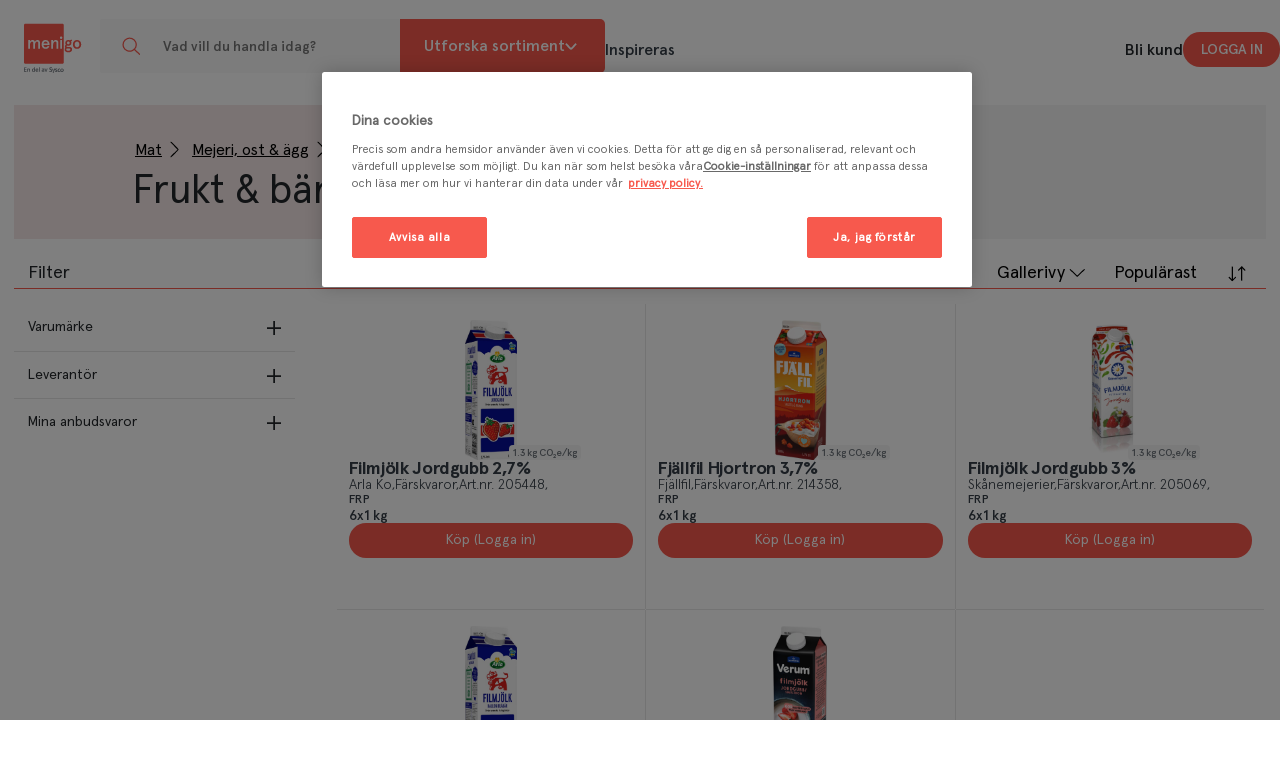

--- FILE ---
content_type: text/html; charset=utf-8
request_url: https://www.menigo.se/produkter/mat/mejeri-ost--agg/mejeri/filmjolk/smaksatt/frukt--bar
body_size: 43420
content:
<!DOCTYPE html>
<html lang="sv">
<head>
    
    <meta charset="utf-8"/>
    <meta name="viewport" content="width=device-width, initial-scale=1.0">
    <link rel="manifest" href="/manifest">
    <link rel="apple-touch-icon" sizes="114x114" href="/favicons/apple-touch-icon.png"/>
    <link rel="apple-touch-startup-image" href="/favicons/apple-touch-icon.png"/>
    <meta name="apple-mobile-web-app-title" content="Menigo Leveranser">
    <meta name="apple-mobile-web-app-capable" content="yes">
    <meta name="apple-mobile-web-app-status-bar-style" content="default">
    <link rel="icon" type="image/png" sizes="32x32" href="/favicons/favicon-32x32.png">
    <link rel="icon" type="image/png" sizes="16x16" href="/favicons/favicon-16x16.png">
    <link rel="shortcut icon" href="/favicons/favicon.ico" type="image/x-icon">
    <title>Köp Frukt & bär hos Menigo Foodservice | Menigo.se</title><link rel="stylesheet" type="text/css" href="/assets/browser.bundle.755765d8564caf9dfb3d.css" />
<meta name="description" content="Se alla våra produkter i Frukt & bär sortimentet inom Smaksatt. Köp Mat hos Menigo Foodservice" data-dynamic="1" />
<meta name="robots" content="index,follow" data-dynamic="1" />
<meta property="og:url" content="https://www.menigo.se/produkter/mat/mejeri-ost--agg/mejeri/filmjolk/smaksatt/frukt--bar" data-dynamic="1" />
<meta property="og:type" content="website" data-dynamic="1" />
<meta property="og:title" content="Köp Frukt & bär hos Menigo Foodservice" data-dynamic="1" />
<meta property="og:description" content="Se alla våra produkter i Frukt & bär sortimentet inom Smaksatt. Köp Mat hos Menigo Foodservice" data-dynamic="1" />

                <script>
                if (!('Promise' in window && Promise.prototype.finally)) {
                    document.write('<' + 'script src="/assets/polyfills.bundle.d698a1a55dbf0f185b8e.js" onerror="window.rg4js&&window.rg4js(\'send\', new Error(\'Failed to load: /assets/polyfills.bundle.d698a1a55dbf0f185b8e.js\'))"></' + 'script>');
                }
                </script>
                <script>
                window.scopeReady = new Promise(function (res, rej) { window.resolveScopeReady = res; window.rejectScopeReady = rej; });
                </script>
            <link rel="canonical" href="/produkter/mat/mejeri-ost--agg/mejeri/filmjolk/smaksatt/frukt--bar" id="link-canonical" />
<script src="/assets/browser.bundle.b64a86e642e6c68af829.js" async></script>
<script src="/assets/vendor.chunk.da04ecc7dffab4076b48.js" async></script>
<link rel="stylesheet" type="text/css" href="/assets/browser.bundle.755765d8564caf9dfb3d.css" />
<link rel="preload" href="/assets/apercu-bold-pro.8119a014e00298111137adbbb9c16a6b.woff2" as="font" crossorigin="anonymous" />
<link rel="preload" href="/assets/apercu-light-italic-pro.88665b27e5ca0c1f3f6d554cc3153cd2.woff2" as="font" crossorigin="anonymous" />
<link rel="preload" href="/assets/apercu-light-pro.35313e63d0ad34b20584bc142a66ea2c.woff2" as="font" crossorigin="anonymous" />
<link rel="preload" href="/assets/apercu-medium-italic-pro.5eb981bb1eec76f0ff4433f18dd25079.woff2" as="font" crossorigin="anonymous" />
<link rel="preload" href="/assets/apercu-medium-pro.0f45cfe394141b801a7a380a3f90d422.woff2" as="font" crossorigin="anonymous" />
<link rel="preload" href="/assets/apercu-mono.70ba90ba97bca454089dc6b2b1a60467.woff2" as="font" crossorigin="anonymous" />
<link rel="preload" href="/assets/apercu-regular-pro.2b983b84d4628389c47cf3e37d854759.woff2" as="font" crossorigin="anonymous" />


        <link rel="canonical" href="/produkter/mat/mejeri-ost--agg/mejeri/filmjolk/smaksatt/frukt--bar" id="link-canonical"/>
    <!-- Google Tag Manager -->
<script>(function(w,d,s,l,i){w[l]=w[l]||[];w[l].push({'gtm.start':

new Date().getTime(),event:'gtm.js'});var f=d.getElementsByTagName(s)[0],

j=d.createElement(s),dl=l!='dataLayer'?'&l='+l:'';j.async=true;j.src=

'https://www.googletagmanager.com/gtm.js?id='+i+dl;f.parentNode.insertBefore(j,f);

})(window,document,'script','dataLayer','GTM-KNXQG85');</script>
<!-- End Google Tag Manager -->

<script type="text/javascript" class="optanon-category-C0001">
window.optimizely = window.optimizely || [];
window.optimizely.push({ type: "holdEvents" })

var uId = localStorage.getItem("optUserId") || crypto.randomUUID();
localStorage.setItem("optUserId", uId)

window.optimizely.push({ type: "user", userId: uId });
</script>

<script type="text/javascript" class="optanon-category-C0001" src="https://cdn.optimizely.com/js/4910096195518464.js"></script>

<script type="text/plain" class="optanon-category-C0002">
if (window.optimizely) {
window.optimizely.push({ type: "sendEvents" })
}
</script>
<script>
  (function(h,o,u,n,d) {
     h=h[d]=h[d]||{q:[],onReady:function(c){h.q.push(c)}}
     d=o.createElement(u);d.async=1;d.src=n
     n=o.getElementsByTagName(u)[0];n.parentNode.insertBefore(d,n)
  })(window,document,'script','https://www.datadoghq-browser-agent.com/us1/v6/datadog-rum.js','DD_RUM')
  window.DD_RUM.onReady(function() {
    window.DD_RUM.init({
      clientToken: 'pubdb107debd34eb63274a392e40bbcc58d',
      applicationId: '0873b698-335e-48e3-84da-400558520e08',
      site: 'datadoghq.com',
      service: 'menigo-ecommerce-ui',
      env: 'prod',
      sessionSampleRate: 100, 
      sessionReplaySampleRate: 0, 
      enablePrivacyForActionName: false,
    });
  })
</script>
    

</head>
<body>
    <!-- Google Tag Manager (noscript) -->
<noscript>
	<iframe src="https://www.googletagmanager.com/ns.html?id=GTM-KNXQG85" height="0" width="0" style="display:none;visibility:hidden"/>
</noscript>
<!-- End Google Tag Manager (noscript) -->
    <div id="myModal" class="modal">
        <div class="modal-content">
            <span class="close">&times;</span>
            <p>
                To read our privacy policy, please visit:
                <a href="https://www.sysco.com/Privacy-Policy.html" target="_blank" rel="noopener noreferrer">
                    Sysco Privacy Policy
                </a>
            </p>
        </div>
    </div>
    <div>
        <style>
            #not-supported {
                display: none;
            }

            body.oldbrowser #not-supported {
                display: block;
                width: 100%;
                background: black;
                color: white;
                padding: 15px;
            }

            .modal {
                display: none;
                position: fixed;
                z-index: 2147483647;
                padding-top: 100px;
                left: 0;
                top: 0;
                width: 100%;
                height: 100%;
                overflow: auto;
                background-color: rgb(0,0,0);
                background-color: rgba(0,0,0,0.4);
            }

            .modal-content {
                background-color: #fefefe;
                margin: 0 auto;
                padding: 20px;
                border: 1px solid #888;
                width: 40%;
                height: 80%;
            }

            .close {
                color: #aaaaaa;
                float: right;
                font-size: 28px;
                font-weight: bold;
            }

                .close:hover,
                .close:focus {
                    color: #000;
                    text-decoration: none;
                    cursor: pointer;
                }
        </style>
        <style media="screen and (max-width : 360px) and (-webkit-max-device-pixel-ratio : 2)">
            body.oldbrowser #not-supported {
                position: absolute;
                z-index: 999;
                -webkit-transform: translateZ(0);
            }
        </style>
        <style media="only screen and (min-device-width: 320px) and (max-device-width: 480px) and (-webkit-device-pixel-ratio: 2) and (device-aspect-ratio: 2/3)">
            body.oldbrowser #not-supported {
                top: 56px;
            }
        </style>
        <style media="screen and (device-aspect-ratio: 40/71)">
            body.oldbrowser #not-supported {
                top: 56px;
            }
        </style>
        <div id="not-supported">
            Det verkar som att du använder en gammal webbläsare, det kan göra att allt inte fungerar eller ser ut som det borde.
        </div>
    </div>
    <div id="container"><div class="_2v4xwz"><header id="mainHeader"><div class="_2Aoruo"><div class="_2982LX"><div class="_3cHiUc _2GGHWV"><div class="_129x_4 _3w_SPx _3FF3Ps EELFst"><div class="_1w703Y"><a class="PJHDRs _1usZvb" href="/"><svg version="1.1" id="Layer_1" x="0" y="0" viewBox="58 30 510 365.8" preserveAspectRatio="xMidYMid meet" xml:space="preserve"><style>.svg2978858252st0{fill:#757b82;}</style><path class="svg2978858252st0" d="M74.2 368H63.3v8.5h12.2v4.3H58v-28.9h16.8v4.3H63.3v7.5h10.9v4.3zm5.1-1.8c0-2.4 0-4.4-.2-6.2h4.6l.3 3.1h.1c.9-1.6 3.2-3.6 6.7-3.6 3.6 0 7.4 2.4 7.4 9v12.4h-5.3V369c0-3-1.1-5.3-4-5.3-2.1 0-3.6 1.5-4.1 3.1-.2.5-.2 1.1-.2 1.7v12.3h-5.3v-14.6zm52.3-15.8V375c0 2.1.1 4.5.2 5.9H127l-.2-3.3h-.1c-1.2 2.3-3.8 3.8-6.8 3.8-5 0-8.9-4.2-8.9-10.7 0-7 4.3-11.2 9.4-11.2 2.9 0 4.9 1.2 5.9 2.7h.1v-11.8h5.2zm-5.3 18.3c0-.4 0-.9-.1-1.4-.5-2.1-2.1-3.7-4.6-3.7-3.4 0-5.3 3-5.3 6.9 0 3.8 1.9 6.6 5.2 6.6 2.1 0 4-1.5 4.6-3.7.1-.5.2-1 .2-1.5v-3.2zm14 3.2c.1 3.8 3.1 5.4 6.4 5.4 2.4 0 4.2-.3 5.8-.9l.8 3.6c-1.8.7-4.3 1.3-7.3 1.3-6.8 0-10.8-4.2-10.8-10.6 0-5.8 3.5-11.2 10.2-11.2 6.8 0 9 5.6 9 10.2 0 1-.1 1.8-.2 2.2h-13.9zm9.2-3.7c0-1.9-.8-5.1-4.3-5.1-3.3 0-4.6 3-4.9 5.1h9.2zm8.7-17.8h5.3v30.5h-5.3v-30.5zm31.3 30.4l-.3-2.3h-.2c-1.3 1.6-3.5 2.8-6.2 2.8-4.2 0-6.6-3-6.6-6.2 0-5.3 4.7-7.9 12.4-7.9v-.3c0-1.4-.6-3.6-4.2-3.6-2.1 0-4.2.6-5.6 1.5l-1-3.4c1.5-.9 4.2-1.8 7.6-1.8 6.7 0 8.6 4.2 8.6 8.8v7.6c0 1.9.1 3.7.3 5h-4.8zm-.7-10.2c-3.7-.1-7.3.7-7.3 3.9 0 2.1 1.3 3 3 3 2.1 0 3.6-1.4 4.1-2.9.1-.4.2-.8.2-1.2v-2.8zm12.4-10.7l3.4 10.6c.6 1.8 1 3.5 1.4 5.2h.1c.4-1.7.9-3.3 1.4-5.2l3.3-10.6h5.6l-8 20.9h-5.2l-7.8-20.9h5.8zm44.6-2.8c-2-.8-4.7-1.4-6.8-1.4-2.1 0-4.9.9-4.9 4.2 0 5.3 13.6 3.1 13.6 13.3 0 6.7-5.4 9.2-11.6 9.2-3.4 0-4.9-.4-7.9-1.2v-5.5c2.1 1.1 5.2 1.9 7.6 1.9 2.4 0 5.5-1.2 5.5-3.9 0-5.8-13.6-3.4-13.6-13.5 0-6.8 5.4-9.3 10.8-9.3 2.7 0 5.1.3 7.4 1.1l-.1 5.1m35.6 7.6c-1.8-.6-3.4-.9-5.5-.9-1.6 0-3.4.6-3.4 2.4 0 3.5 10 1.3 10 9.2 0 5.1-4.6 7.1-9.3 7.1-2.2 0-4.4-.4-6.6-.9l.3-4.7c1.8.9 3.7 1.4 5.7 1.4 1.5 0 3.8-.6 3.8-2.7 0-4.3-10-1.4-10-9.3 0-4.7 4.2-6.8 8.7-6.8 2.7 0 4.5.4 6.3.8v4.4m18.3.2c-1-.5-2.2-.8-3.9-.8-3.6 0-5.9 2.8-5.9 6.9 0 4 1.9 7.1 6 7.1 1.6 0 3.4-.6 4.4-1l.3 4.7c-1.7.5-3.4.7-5.8.7-7.3 0-11-4.9-11-11.5 0-6.3 3.8-11.3 10.7-11.3 2.3 0 4 .3 5.6.7l-.4 4.5m13.2 13.2c4.4 0 5.6-3.9 5.6-7.6 0-3.4-1.8-6.5-5.6-6.5s-5.6 3.2-5.6 6.5c0 3.7 1.2 7.6 5.6 7.6m0-18.4c6.6 0 11.6 4.4 11.6 11.6 0 6.3-4.3 11.3-11.6 11.3s-11.6-5-11.6-11.3c0-7.3 5.1-11.6 11.6-11.6m-45.7.2h-5.9l-11 30h5.3z"></path><path class="svg2978858252st0" d="M243.2 359.3c2.4 2.5 4.9 5.5 6.7 9 1.6 3.2 2.4 6.3 3 9.4 0 .1.1.1.1 0 2.1-3.7 3.4-8.7 1.5-12.5-2-4-6.7-5.8-11.2-6.2-.2.1-.2.2-.1.3"></path><path d="M341 174.9c3.9-3.5 8.7-5.2 14.6-5.2 3.7 0 7.3.8 10.4 2.5l10.6-5.7 4.8 8.5-7.7 4.3c1.7 2.8 2.5 6 2.5 9.5 0 5.9-1.9 10.6-5.8 14.1-3.9 3.4-8.7 5.1-14.7 5.1-3.3 0-6.4-.6-9.2-1.7-2 1.1-3.1 2.8-3.1 5 0 3 1.9 4.4 5.9 4.4h12.6c11.5 0 18.9 5.8 18.9 16.3 0 6.7-2.4 11.6-7.3 14.9-4.8 3.3-10.7 4.9-17.8 4.9-15 0-25.2-6.7-25.2-18.8 0-4.7 1.6-8.5 4.9-11.6-2.2-2.2-3.3-5.2-3.3-9 0-5.1 2.3-9 6.9-11.6-2.6-3.2-3.9-7.1-3.9-12 .1-5.8 2.1-10.4 5.9-13.9zm9.2 50.8c-2 0-4-.1-5.8-.3-1.7 1.7-2.5 4.1-2.5 6.9 0 5.8 5.2 9.3 13.8 9.3 8.2 0 13-3.2 13-8.6 0-4.9-3.2-7.3-9.4-7.3h-9.1zm14.5-36.9c0-5.6-3.6-9.3-9.1-9.3-5.3 0-9 3.7-9 9.3s3.6 9.3 9 9.3c5.5 0 9.1-3.7 9.1-9.3zm21.1 10.3c0-8.3 2.5-15.3 7.6-21 5.1-5.7 12-8.5 20.5-8.5s15.3 2.8 20.4 8.5c5.1 5.7 7.7 12.7 7.7 21s-2.6 15.3-7.7 21c-5.1 5.7-11.9 8.5-20.4 8.5-8.5 0-15.4-2.8-20.5-8.5-5.1-5.6-7.6-12.7-7.6-21zm12.5 0c0 5.2 1.4 9.8 4.1 13.5 2.8 3.7 6.7 5.6 11.6 5.6 4.9 0 8.7-1.8 11.5-5.6 2.8-3.7 4.2-8.3 4.2-13.5 0-5.2-1.4-9.6-4.2-13.4-2.7-3.7-6.6-5.7-11.5-5.7s-8.7 1.9-11.6 5.7c-2.7 3.8-4.1 8.2-4.1 13.4zM324.8 70.7v247.4c0 5.4-4.4 9.8-9.8 9.8H67.6c-5.4 0-9.8-4.4-9.8-9.8V70.7c0-5.4 4.4-9.8 9.8-9.8H315c5.5 0 9.8 4.4 9.8 9.8z" fill="#f7594d"></path><path d="M86.3 170.5h11.8v9.8c4.7-7.1 10.3-10.7 17.2-10.7 7.7 0 14.1 4.7 15.8 11.8 4-7.6 10.4-11.8 17.8-11.8 10.3 0 16.3 6.8 16.3 17.1v41h-11.8v-38.3c0-6-3.3-9.3-8.4-9.3-7.4 0-13.4 9.6-13.4 24.7v22.9h-11.8v-38.3c0-6-3.3-9.3-8.4-9.3-7.6 0-13.4 9.6-13.4 26v21.7H86.3v-57.3zm142.9 31.9h-40.5c0 9 5.2 15.8 14.2 15.8 6.4 0 12.1-3.6 15-9.6l10.1 4c-5.8 11.2-12.5 16.1-25.1 16.1-18.8 0-26.7-15.9-26.7-29.5s7.8-29.5 26.7-29.5c18.3 0 26.3 14.9 26.3 27.7v5zm-40.3-9.8h27.8c-1-7.1-5.8-12.5-13.8-12.5-7.7 0-12.6 5.1-14 12.5zm52.1-22.1h11.8v9.8c4.1-6.8 10.9-10.7 18.5-10.7 10.1 0 16.8 6.2 16.8 17.1v41h-11.8v-37.2c0-6.9-3-10.4-8.8-10.4-4 0-7.4 2.3-10.3 6.7-2.8 4.4-4.3 10.3-4.3 17.8v23.1H241v-57.2zm60.2-21.8c3.2-3.3 8.4-3.3 11.6 0 3.2 3.2 3.2 8.4 0 11.6-3.1 3.1-8.5 3.1-11.7 0-3.1-3.3-3.1-8.5.1-11.6zm-.1 21.8h11.8v57.2h-11.8v-57.2z" fill="#fff"></path></svg><span class="_1Ib0KJ">Menigo</span></a></div><form class="_2CbiLk"><div class="YbiU6T"><div class="_24An1J"><span class="_1jCbxZ"></span><span></span></div><div class="_27iaC9"><input type="search" name="q" id="quicksearch" autoComplete="off" placeholder="Vad vill du handla idag?" value=""/></div><button type="button" class="_2zLTpX _1rVHby _1Xgsci _1fZRjn _2DVeGU _1yjWDR _3fIMBd ui-test-search-button"><svg class="_1lvbKR"><use href="/styles/images/mm-icons.svg#mm-icon-search"></use></svg></button></div></form><div class="_3LnPKI"><div class="_3tpMgx"><div class="_61qGTh">Utforska sortiment <svg class="tmNfpE"><use href="/styles/images/icons.svg#icon-header-category-dropdown"></use></svg></div></div><div class="_3vbbHK"><li><a class="_3euSOt" href="/inspireras">Inspireras</a></li></div></div><div class="_2JJp5I"><div class="_3w5hJX"><div class="_3vbbHK"><li><a href="/kontakt/bli-kund-hos-oss">Bli kund</a></li></div><div class="_2CecFL"><div class="_2Aoruo _1OcpOi"><div class="_2982LX _1lfU53"><div class=""><button class="ui-test-user-nav-button _3Qkcmz" appearance="primary" type="button">Logga in</button></div></div></div></div></div></div><div class="_3iadiW"> <!-- --> </div></div></div></div></div></header><main class="_200yK1 _1cT1Ne _3w_SPx _3FF3Ps EELFst _3q8acO _3FF3Ps EELFst _25m7bn"><section class="_3tqjgW _2s43rl"><div class="_2bM_z5"><div class="_2ki7s0"><div class="_1i1IHa"><ul class="_2J37Cu _36rFMH"><li><a class="gy6NyQ" href="/produkter/mat">Mat</a><svg class="_1lvbKR"><use href="/styles/images/mm-icons.svg#mm-icon-caret"></use></svg></li><li><a class="gy6NyQ" href="/produkter/mat/mejeri-ost--agg">Mejeri, ost &amp; ägg</a><svg class="_1lvbKR"><use href="/styles/images/mm-icons.svg#mm-icon-caret"></use></svg></li><li><a class="gy6NyQ" href="/produkter/mat/mejeri-ost--agg/mejeri">Mejeri</a><svg class="_1lvbKR"><use href="/styles/images/mm-icons.svg#mm-icon-caret"></use></svg></li><li><a class="gy6NyQ" href="/produkter/mat/mejeri-ost--agg/mejeri/filmjolk">Filmjölk</a><svg class="_1lvbKR"><use href="/styles/images/mm-icons.svg#mm-icon-caret"></use></svg></li><li><a class="gy6NyQ" href="/produkter/mat/mejeri-ost--agg/mejeri/filmjolk/smaksatt">Smaksatt</a><svg class="_1lvbKR"><use href="/styles/images/mm-icons.svg#mm-icon-caret"></use></svg></li><li><span>Frukt &amp; bär</span></li></ul></div><h1 class="_3rmJJA">Frukt &amp; bär</h1><ul class="_2J37Cu"></ul></div></div></section><div class="_3tqjgW _2sH7nU _22W9L8"><div style="z-index:1"><div class="_2cNsXd"><div class="_1dDc1g ui-test-product-listing-count">Varor (5 st)</div><div class="zOofyt"><div class="_3g8-Me"><div class="_3-yn0V _31Yo_V ui-test-layout-buttons"><input type="checkbox" style="display:none" id="LayoutSelection"/><ul class="_3gBFPT"><li><button class="_1Pehgl _3KnaaU" appearance="clear" type="button"><label for="LayoutSelection"><span class="zqm4Cn"><svg class="tmNfpE"><use href="/styles/images/icons.svg#icon-check"></use></svg></span>Gallerivy<svg class="tmNfpE"><use href="/styles/images/icons.svg#icon-th"></use></svg></label></button></li><li><button class="_1Pehgl _3KnaaU" appearance="clear" type="button"><label for="LayoutSelection">Listvy<svg class="tmNfpE"><use href="/styles/images/icons.svg#icon-th_list"></use></svg></label></button></li></ul><label for="LayoutSelection" class="_1QKFMl">Gallerivy<span><svg class="_1lvbKR"><use href="/styles/images/mm-icons.svg#mm-icon-dropdownArrowDown"></use></svg></span></label></div></div><div class="_3g8-Me"><div class="_3KxC0f ZHw3EF _1h6mvW ui-test-dropdown-sort"><input type="checkbox" style="display:none" id="dropdown-111-228-97-97-117-108"/><ul class="_1zREhI"><li><button class="_1KC_Rr _1VpNf8" appearance="pale" type="button"><label for="dropdown-111-228-97-97-117-108"><span class="_3UfFEN"><svg class="tmNfpE"><use href="/styles/images/icons.svg#icon-check"></use></svg></span>Populärast</label></button></li><li><button class="_1KC_Rr _1VpNf8" appearance="pale" type="button"><label for="dropdown-111-228-97-97-117-108">Jämförelsepris</label></button></li><li><button class="_1KC_Rr _1VpNf8" appearance="pale" type="button"><label for="dropdown-111-228-97-97-117-108">Namn A-Ö</label></button></li><li><button class="_1KC_Rr _1VpNf8" appearance="pale" type="button"><label for="dropdown-111-228-97-97-117-108">Namn Ö-A</label></button></li><li><button class="_1KC_Rr _1VpNf8" appearance="pale" type="button"><label for="dropdown-111-228-97-97-117-108">Publiceringsdatum</label></button></li><li><button class="_1KC_Rr _1VpNf8" appearance="pale" type="button"><label for="dropdown-111-228-97-97-117-108"><span>Klimatavtryck</span><span>: lågt till högt</span><div class="_1_mjUq">Ny!</div></label></button></li></ul><label for="dropdown-111-228-97-97-117-108" class="_1bIcp8">Populärast</label><span><svg class="_1lvbKR"><use href="/styles/images/mm-icons.svg#mm-icon-sort"></use></svg></span></div></div></div></div><div class="ui-test-product-list"><div class="_1qNS4o"><div tabindex="0"><div class="_1ZjldD" data-list-type="viewLayout_Grid"><div data-list-type="viewLayout_Grid" style="--maxHeight:0px" class="_3Mp9lG" itemType="http://schema.org/Product" itemscope=""><div class="_3D_6oj"><div class="_2ff8im"><div class="_11xxg7"><div class="p4eu9H"><div class="_1f9CZ-"><div class="_3qjJOU"></div></div></div><div class="K6Six4"></div></div><div class="_1tm8up"><a href="/produkter/mat/mejeri-ost--agg/mejeri/filmjolk/smaksatt/frukt--bar/filmjolk-jordgubb-27-dc394090" data-may-prevent-default="true" data-ticket="Oy9keW5hbWljLXBhZ2VzL2NhdGVnb3J5LXBhZ2UvY2F0ZWdvcnktcGFnZS9wcm9kdWN0LWxpc3Qtd2l0aC1jb3VudC9wcm9kdWN0LWxpc3Q7Iztwcm9kdWN0X2tleTsyMDU0NDhfc3Y7MjA1NDQ4X0ZSUF9zdjtPQkpFQ1RJVkUkO05PTkU6Tk9ORTszMzs" class="HQlbYy"><img src="/globalassets/483111_07310865088222_c1l1_s05.jpeg?h=320&amp;mode=max&amp;quality=75&amp;ref=180399&amp;w=320" alt="Filmjölk Jordgubb 2,7%" itemProp="image" class="tXqh3l" srcSet="/globalassets/483111_07310865088222_c1l1_s05.jpeg?h=320&amp;mode=max&amp;quality=75&amp;ref=180399&amp;w=320 320w" sizes="320px"/></a><div class="_3eaJA5"><a href="/produkter/mat/mejeri-ost--agg/mejeri/filmjolk/smaksatt/frukt--bar/filmjolk-jordgubb-27-dc394090" data-may-prevent-default="true" data-ticket="Oy9keW5hbWljLXBhZ2VzL2NhdGVnb3J5LXBhZ2UvY2F0ZWdvcnktcGFnZS9wcm9kdWN0LWxpc3Qtd2l0aC1jb3VudC9wcm9kdWN0LWxpc3Q7Iztwcm9kdWN0X2tleTsyMDU0NDhfc3Y7MjA1NDQ4X0ZSUF9zdjtPQkpFQ1RJVkUkO05PTkU6Tk9ORTszMzs" class="HQlbYy"><div class="_3VlVD6"><div class="_3jwfSS"></div>1.3<!-- --> <!-- -->kg CO₂e/kg</div></a></div></div></div><div class="_19V69w"><div class="NkH2fO"><div class="_1sDdQp"><div class="SxkScf"><h2 class="_4AaTs3 _2uijor"><a href="/produkter/mat/mejeri-ost--agg/mejeri/filmjolk/smaksatt/frukt--bar/filmjolk-jordgubb-27-dc394090" data-may-prevent-default="true" data-ticket="Oy9keW5hbWljLXBhZ2VzL2NhdGVnb3J5LXBhZ2UvY2F0ZWdvcnktcGFnZS9wcm9kdWN0LWxpc3Qtd2l0aC1jb3VudC9wcm9kdWN0LWxpc3Q7Iztwcm9kdWN0X2tleTsyMDU0NDhfc3Y7MjA1NDQ4X0ZSUF9zdjtPQkpFQ1RJVkUkO05PTkU6Tk9ORTszMzs" class="HQlbYy" title="Filmjölk Jordgubb 2,7%">Filmjölk Jordgubb 2,7%</a></h2><div class="B3FRA8"><div class="_16EZPE NIjGgx"><div>Arla Ko</div><div>Färskvaror</div><div>Art.nr.<!-- --> <!-- -->205448</div><div class="_3G_i3H"></div></div></div><div class="_2Cnh_I"></div></div></div><div class="_1MPU-u"><div class="vGil6F"><div class="_182xGY"><div class="_1yQkac _3P3u3T">FRP</div></div><div class="_2L2qHC"><div class="_2sHAXq _2qL9JS"><div class="_3VlVD6"><div class="_3jwfSS"></div>6x1 kg</div></div></div></div></div><div class="a32xrw"><div class="_18OlUN"><div class="_3j25UW"></div></div><div class="_1RSR8g"><div class="_2BZEEK"><div class="_3tQXgU _3wLYhA"><button class="_1v8u_d" type="button"><span class="fufchs">Köp (Logga in)</span> </button></div></div></div></div></div><div class="_2P6FW0"><div class="Ma1_xM"><div class="TOqSKX"></div></div></div></div></div></div><div data-list-type="viewLayout_Grid" style="--maxHeight:0px" class="_3Mp9lG" itemType="http://schema.org/Product" itemscope=""><div class="_3D_6oj"><div class="_2ff8im"><div class="_11xxg7"><div class="p4eu9H"><div class="_1f9CZ-"><div class="_3qjJOU"></div></div></div><div class="K6Six4"></div></div><div class="_1tm8up"><a href="/produkter/mat/mejeri-ost--agg/mejeri/filmjolk/smaksatt/frukt--bar/fjallfil-hjortron-372" data-may-prevent-default="true" data-ticket="Oy9keW5hbWljLXBhZ2VzL2NhdGVnb3J5LXBhZ2UvY2F0ZWdvcnktcGFnZS9wcm9kdWN0LWxpc3Qtd2l0aC1jb3VudC9wcm9kdWN0LWxpc3Q7Iztwcm9kdWN0X2tleTsyMTQzNThfc3Y7MjE0MzU4X0ZSUF9zdjtPQkpFQ1RJVkUkO05PTkU6Tk9ORTszMzs" class="HQlbYy"><img src="/globalassets/516225_07310861011552_c1r1_s02.jpeg?h=320&amp;mode=max&amp;quality=75&amp;ref=204483&amp;w=320" alt="Fjällfil Hjortron 3,7%" itemProp="image" class="tXqh3l" srcSet="/globalassets/516225_07310861011552_c1r1_s02.jpeg?h=320&amp;mode=max&amp;quality=75&amp;ref=204483&amp;w=320 320w" sizes="320px"/></a><div class="_3eaJA5"><a href="/produkter/mat/mejeri-ost--agg/mejeri/filmjolk/smaksatt/frukt--bar/fjallfil-hjortron-372" data-may-prevent-default="true" data-ticket="Oy9keW5hbWljLXBhZ2VzL2NhdGVnb3J5LXBhZ2UvY2F0ZWdvcnktcGFnZS9wcm9kdWN0LWxpc3Qtd2l0aC1jb3VudC9wcm9kdWN0LWxpc3Q7Iztwcm9kdWN0X2tleTsyMTQzNThfc3Y7MjE0MzU4X0ZSUF9zdjtPQkpFQ1RJVkUkO05PTkU6Tk9ORTszMzs" class="HQlbYy"><div class="_3VlVD6"><div class="_3jwfSS"></div>1.3<!-- --> <!-- -->kg CO₂e/kg</div></a></div></div></div><div class="_19V69w"><div class="NkH2fO"><div class="_1sDdQp"><div class="SxkScf"><h2 class="_4AaTs3 _2uijor"><a href="/produkter/mat/mejeri-ost--agg/mejeri/filmjolk/smaksatt/frukt--bar/fjallfil-hjortron-372" data-may-prevent-default="true" data-ticket="Oy9keW5hbWljLXBhZ2VzL2NhdGVnb3J5LXBhZ2UvY2F0ZWdvcnktcGFnZS9wcm9kdWN0LWxpc3Qtd2l0aC1jb3VudC9wcm9kdWN0LWxpc3Q7Iztwcm9kdWN0X2tleTsyMTQzNThfc3Y7MjE0MzU4X0ZSUF9zdjtPQkpFQ1RJVkUkO05PTkU6Tk9ORTszMzs" class="HQlbYy" title="Fjällfil Hjortron 3,7%">Fjällfil Hjortron 3,7%</a></h2><div class="B3FRA8"><div class="_16EZPE NIjGgx"><div>Fjällfil</div><div>Färskvaror</div><div>Art.nr.<!-- --> <!-- -->214358</div><div class="_3G_i3H"></div></div></div><div class="_2Cnh_I"></div></div></div><div class="_1MPU-u"><div class="vGil6F"><div class="_182xGY"><div class="_1yQkac _3P3u3T">FRP</div></div><div class="_2L2qHC"><div class="_2sHAXq _2qL9JS"><div class="_3VlVD6"><div class="_3jwfSS"></div>6x1 kg</div></div></div></div></div><div class="a32xrw"><div class="_18OlUN"><div class="_3j25UW"></div></div><div class="_1RSR8g"><div class="_2BZEEK"><div class="_3tQXgU _3wLYhA"><button class="_1v8u_d" type="button"><span class="fufchs">Köp (Logga in)</span> </button></div></div></div></div></div><div class="_2P6FW0"><div class="Ma1_xM"><div class="TOqSKX"></div></div></div></div></div></div><div data-list-type="viewLayout_Grid" style="--maxHeight:0px" class="_3Mp9lG" itemType="http://schema.org/Product" itemscope=""><div class="_3D_6oj"><div class="_2ff8im"><div class="_11xxg7"><div class="p4eu9H"><div class="_1f9CZ-"><div class="_3qjJOU"></div></div></div><div class="K6Six4"></div></div><div class="_1tm8up"><a href="/produkter/mat/mejeri-ost--agg/mejeri/filmjolk/smaksatt/frukt--bar/filmjolk-jordgubb-3" data-may-prevent-default="true" data-ticket="Oy9keW5hbWljLXBhZ2VzL2NhdGVnb3J5LXBhZ2UvY2F0ZWdvcnktcGFnZS9wcm9kdWN0LWxpc3Qtd2l0aC1jb3VudC9wcm9kdWN0LWxpc3Q7Iztwcm9kdWN0X2tleTsyMDUwNjlfc3Y7MjA1MDY5X1NUX3N2O09CSkVDVElWRSQ7Tk9ORTpOT05FOzMzOw" class="HQlbYy"><img src="/globalassets/314293_205069_0.jpg?h=320&amp;mode=max&amp;quality=75&amp;ref=11333&amp;w=320" alt="Filmjölk Jordgubb 3%" itemProp="image" class="tXqh3l" srcSet="/globalassets/314293_205069_0.jpg?h=320&amp;mode=max&amp;quality=75&amp;ref=11333&amp;w=320 320w" sizes="320px"/></a><div class="_3eaJA5"><a href="/produkter/mat/mejeri-ost--agg/mejeri/filmjolk/smaksatt/frukt--bar/filmjolk-jordgubb-3" data-may-prevent-default="true" data-ticket="Oy9keW5hbWljLXBhZ2VzL2NhdGVnb3J5LXBhZ2UvY2F0ZWdvcnktcGFnZS9wcm9kdWN0LWxpc3Qtd2l0aC1jb3VudC9wcm9kdWN0LWxpc3Q7Iztwcm9kdWN0X2tleTsyMDUwNjlfc3Y7MjA1MDY5X1NUX3N2O09CSkVDVElWRSQ7Tk9ORTpOT05FOzMzOw" class="HQlbYy"><div class="_3VlVD6"><div class="_3jwfSS"></div>1.3<!-- --> <!-- -->kg CO₂e/kg</div></a></div></div></div><div class="_19V69w"><div class="NkH2fO"><div class="_1sDdQp"><div class="SxkScf"><h2 class="_4AaTs3 _2uijor"><a href="/produkter/mat/mejeri-ost--agg/mejeri/filmjolk/smaksatt/frukt--bar/filmjolk-jordgubb-3" data-may-prevent-default="true" data-ticket="Oy9keW5hbWljLXBhZ2VzL2NhdGVnb3J5LXBhZ2UvY2F0ZWdvcnktcGFnZS9wcm9kdWN0LWxpc3Qtd2l0aC1jb3VudC9wcm9kdWN0LWxpc3Q7Iztwcm9kdWN0X2tleTsyMDUwNjlfc3Y7MjA1MDY5X1NUX3N2O09CSkVDVElWRSQ7Tk9ORTpOT05FOzMzOw" class="HQlbYy" title="Filmjölk Jordgubb 3%">Filmjölk Jordgubb 3%</a></h2><div class="B3FRA8"><div class="_16EZPE NIjGgx"><div>Skånemejerier</div><div>Färskvaror</div><div>Art.nr.<!-- --> <!-- -->205069</div><div class="_3G_i3H"></div></div></div><div class="_2Cnh_I"></div></div></div><div class="_1MPU-u"><div class="vGil6F"><div class="_182xGY"><div class="_1yQkac _3P3u3T">FRP</div></div><div class="_2L2qHC"><div class="_2sHAXq _2qL9JS"><div class="_3VlVD6"><div class="_3jwfSS"></div>6x1 kg</div></div></div></div></div><div class="a32xrw"><div class="_18OlUN"><div class="_3j25UW"></div></div><div class="_1RSR8g"><div class="_2BZEEK"><div class="_3tQXgU _3wLYhA"><button class="_1v8u_d" type="button"><span class="fufchs">Köp (Logga in)</span> </button></div></div></div></div></div><div class="_2P6FW0"><div class="Ma1_xM"><div class="TOqSKX"></div></div></div></div></div></div><div data-list-type="viewLayout_Grid" style="--maxHeight:0px" class="_3Mp9lG" itemType="http://schema.org/Product" itemscope=""><div class="_3D_6oj"><div class="_2ff8im"><div class="_11xxg7"><div class="p4eu9H"><div class="_1f9CZ-"><div class="_3qjJOU"></div></div></div><div class="K6Six4"></div></div><div class="_1tm8up"><a href="/produkter/mat/mejeri-ost--agg/mejeri/filmjolk/smaksatt/frukt--bar/filmjolk-blab-hall-27-d22c714f" data-may-prevent-default="true" data-ticket="Oy9keW5hbWljLXBhZ2VzL2NhdGVnb3J5LXBhZ2UvY2F0ZWdvcnktcGFnZS9wcm9kdWN0LWxpc3Qtd2l0aC1jb3VudC9wcm9kdWN0LWxpc3Q7Iztwcm9kdWN0X2tleTsyMDU0NDdfc3Y7MjA1NDQ3X0ZSUF9zdjtPQkpFQ1RJVkUkO05PTkU6Tk9ORTszMzs" class="HQlbYy"><img src="/globalassets/483114_07310865088215_c1l1_s03.jpeg?h=320&amp;mode=max&amp;quality=75&amp;ref=180402&amp;w=320" alt="Filmjölk Blåbär Hallon 2,7%" itemProp="image" class="tXqh3l" srcSet="/globalassets/483114_07310865088215_c1l1_s03.jpeg?h=320&amp;mode=max&amp;quality=75&amp;ref=180402&amp;w=320 320w" sizes="320px"/></a><div class="_3eaJA5"><a href="/produkter/mat/mejeri-ost--agg/mejeri/filmjolk/smaksatt/frukt--bar/filmjolk-blab-hall-27-d22c714f" data-may-prevent-default="true" data-ticket="Oy9keW5hbWljLXBhZ2VzL2NhdGVnb3J5LXBhZ2UvY2F0ZWdvcnktcGFnZS9wcm9kdWN0LWxpc3Qtd2l0aC1jb3VudC9wcm9kdWN0LWxpc3Q7Iztwcm9kdWN0X2tleTsyMDU0NDdfc3Y7MjA1NDQ3X0ZSUF9zdjtPQkpFQ1RJVkUkO05PTkU6Tk9ORTszMzs" class="HQlbYy"><div class="_3VlVD6"><div class="_3jwfSS"></div>1.3<!-- --> <!-- -->kg CO₂e/kg</div></a></div></div></div><div class="_19V69w"><div class="NkH2fO"><div class="_1sDdQp"><div class="SxkScf"><h2 class="_4AaTs3 _2uijor"><a href="/produkter/mat/mejeri-ost--agg/mejeri/filmjolk/smaksatt/frukt--bar/filmjolk-blab-hall-27-d22c714f" data-may-prevent-default="true" data-ticket="Oy9keW5hbWljLXBhZ2VzL2NhdGVnb3J5LXBhZ2UvY2F0ZWdvcnktcGFnZS9wcm9kdWN0LWxpc3Qtd2l0aC1jb3VudC9wcm9kdWN0LWxpc3Q7Iztwcm9kdWN0X2tleTsyMDU0NDdfc3Y7MjA1NDQ3X0ZSUF9zdjtPQkpFQ1RJVkUkO05PTkU6Tk9ORTszMzs" class="HQlbYy" title="Filmjölk Blåbär Hallon 2,7%">Filmjölk Blåbär Hallon 2,7%</a></h2><div class="B3FRA8"><div class="_16EZPE NIjGgx"><div>Arla Ko</div><div>Färskvaror</div><div>Art.nr.<!-- --> <!-- -->205447</div><div class="_3G_i3H"></div></div></div><div class="_2Cnh_I"></div></div></div><div class="_1MPU-u"><div class="vGil6F"><div class="_182xGY"><div class="_1yQkac _3P3u3T">FRP</div></div><div class="_2L2qHC"><div class="_2sHAXq _2qL9JS"><div class="_3VlVD6"><div class="_3jwfSS"></div>6x1 kg</div></div></div></div></div><div class="a32xrw"><div class="_18OlUN"><div class="_3j25UW"></div></div><div class="_1RSR8g"><div class="_2BZEEK"><div class="_3tQXgU _3wLYhA"><button class="_1v8u_d" type="button"><span class="fufchs">Köp (Logga in)</span> </button></div></div></div></div></div><div class="_2P6FW0"><div class="Ma1_xM"><div class="TOqSKX"></div></div></div></div></div></div><div data-list-type="viewLayout_Grid" style="--maxHeight:0px" class="_3Mp9lG" itemType="http://schema.org/Product" itemscope=""><div class="_3D_6oj"><div class="_2ff8im"><div class="_11xxg7"><div class="p4eu9H"><div class="_1f9CZ-"><div class="_3qjJOU"></div></div></div><div class="K6Six4"></div></div><div class="_1tm8up"><a href="/produkter/mat/mejeri-ost--agg/mejeri/filmjolk/smaksatt/frukt--bar/filmjolk-jordgubb-smultron-35" data-may-prevent-default="true" data-ticket="Oy9keW5hbWljLXBhZ2VzL2NhdGVnb3J5LXBhZ2UvY2F0ZWdvcnktcGFnZS9wcm9kdWN0LWxpc3Qtd2l0aC1jb3VudC9wcm9kdWN0LWxpc3Q7Iztwcm9kdWN0X2tleTsyMTQ3NzRfc3Y7MjE0Nzc0X0ZSUF9zdjtPQkpFQ1RJVkUkO05PTkU6Tk9ORTszMzs" class="HQlbYy"><img src="/globalassets/508141_07310861012443_c1r1_s05.jpeg?h=320&amp;mode=max&amp;quality=75&amp;ref=198918&amp;w=320" alt="Filmjölk Jordgubb Smultron 3,5%" itemProp="image" class="tXqh3l" srcSet="/globalassets/508141_07310861012443_c1r1_s05.jpeg?h=320&amp;mode=max&amp;quality=75&amp;ref=198918&amp;w=320 320w" sizes="320px"/></a><div class="_3eaJA5"><a href="/produkter/mat/mejeri-ost--agg/mejeri/filmjolk/smaksatt/frukt--bar/filmjolk-jordgubb-smultron-35" data-may-prevent-default="true" data-ticket="Oy9keW5hbWljLXBhZ2VzL2NhdGVnb3J5LXBhZ2UvY2F0ZWdvcnktcGFnZS9wcm9kdWN0LWxpc3Qtd2l0aC1jb3VudC9wcm9kdWN0LWxpc3Q7Iztwcm9kdWN0X2tleTsyMTQ3NzRfc3Y7MjE0Nzc0X0ZSUF9zdjtPQkpFQ1RJVkUkO05PTkU6Tk9ORTszMzs" class="HQlbYy"><div class="_3VlVD6"><div class="_3jwfSS"></div>1.3<!-- --> <!-- -->kg CO₂e/kg</div></a></div></div></div><div class="_19V69w"><div class="NkH2fO"><div class="_1sDdQp"><div class="SxkScf"><h2 class="_4AaTs3 _2uijor"><a href="/produkter/mat/mejeri-ost--agg/mejeri/filmjolk/smaksatt/frukt--bar/filmjolk-jordgubb-smultron-35" data-may-prevent-default="true" data-ticket="Oy9keW5hbWljLXBhZ2VzL2NhdGVnb3J5LXBhZ2UvY2F0ZWdvcnktcGFnZS9wcm9kdWN0LWxpc3Qtd2l0aC1jb3VudC9wcm9kdWN0LWxpc3Q7Iztwcm9kdWN0X2tleTsyMTQ3NzRfc3Y7MjE0Nzc0X0ZSUF9zdjtPQkpFQ1RJVkUkO05PTkU6Tk9ORTszMzs" class="HQlbYy" title="Filmjölk Jordgubb Smultron 3,5%">Filmjölk Jordgubb Smultron 3,5%</a></h2><div class="B3FRA8"><div class="_16EZPE NIjGgx"><div>Verum</div><div>Färskvaror</div><div>Art.nr.<!-- --> <!-- -->214774</div><div class="_3G_i3H"></div></div></div><div class="_2Cnh_I"></div></div></div><div class="_1MPU-u"><div class="vGil6F"><div class="_182xGY"><div class="_1yQkac _3P3u3T">FRP</div></div><div class="_2L2qHC"><div class="_2sHAXq _2qL9JS"><div class="_3VlVD6"><div class="_3jwfSS"></div>6x1 kg</div></div></div></div></div><div class="a32xrw"><div class="_18OlUN"><div class="_3j25UW"></div></div><div class="_1RSR8g"><div class="_2BZEEK"><div class="_3tQXgU _3wLYhA"><button class="_1v8u_d" type="button"><span class="fufchs">Köp (Logga in)</span> </button></div></div></div></div></div><div class="_2P6FW0"><div class="Ma1_xM"><div class="TOqSKX"></div></div></div></div></div></div></div></div></div></div><div class="_3tqjgW _3vqlLM"></div></div><div class="_3tqjgW _2_MBAC"><div class="EYt66j">Filter</div><div><ul class="SEv6JR"><li class="_2yGZ38"><div><div class="_2I_cp-"><span class="ATm6sE"><span class="_3mvVpX">Varumärke</span><svg class="tmNfpE"><use href="/styles/images/icons.svg#icon-plus"></use></svg></span></div><div><ul class="_10huaN"><li class="ui-test-facet-value"><label title="Arla Ko" class="_3JXJkb"><label class="_7ViPYS _17_8Es"><input type="checkbox" class="eHdQSh Br14vo"/><span class="_1GhJ6B"><svg class="tmNfpE _2pmTpP"><use href="/styles/images/icons.svg#icon-check"></use></svg><span class="_1emTAe">Arla Ko</span></span></label><span class="_1T7QEX">(<!-- -->2<!-- -->)</span></label></li><li class="ui-test-facet-value"><label title="Fjällfil" class="_3JXJkb"><label class="_7ViPYS _17_8Es"><input type="checkbox" class="eHdQSh Br14vo"/><span class="_1GhJ6B"><svg class="tmNfpE _2pmTpP"><use href="/styles/images/icons.svg#icon-check"></use></svg><span class="_1emTAe">Fjällfil</span></span></label><span class="_1T7QEX">(<!-- -->1<!-- -->)</span></label></li><li class="ui-test-facet-value"><label title="Skånemejerier" class="_3JXJkb"><label class="_7ViPYS _17_8Es"><input type="checkbox" class="eHdQSh Br14vo"/><span class="_1GhJ6B"><svg class="tmNfpE _2pmTpP"><use href="/styles/images/icons.svg#icon-check"></use></svg><span class="_1emTAe">Skånemejerier</span></span></label><span class="_1T7QEX">(<!-- -->1<!-- -->)</span></label></li><li class="ui-test-facet-value"><label title="Verum" class="_3JXJkb"><label class="_7ViPYS _17_8Es"><input type="checkbox" class="eHdQSh Br14vo"/><span class="_1GhJ6B"><svg class="tmNfpE _2pmTpP"><use href="/styles/images/icons.svg#icon-check"></use></svg><span class="_1emTAe">Verum</span></span></label><span class="_1T7QEX">(<!-- -->1<!-- -->)</span></label></li></ul></div></div></li><li class="_2yGZ38"><div><div class="_2I_cp-"><span class="ATm6sE"><span class="_3mvVpX">Leverantör</span><svg class="tmNfpE"><use href="/styles/images/icons.svg#icon-plus"></use></svg></span></div><div><ul class="_10huaN"><li class="ui-test-facet-value"><label title="Arla Foods AB" class="_3JXJkb"><label class="_7ViPYS _17_8Es"><input type="checkbox" class="eHdQSh Br14vo"/><span class="_1GhJ6B"><svg class="tmNfpE _2pmTpP"><use href="/styles/images/icons.svg#icon-check"></use></svg><span class="_1emTAe">Arla Foods AB</span></span></label><span class="_1T7QEX">(<!-- -->2<!-- -->)</span></label></li><li class="ui-test-facet-value"><label title="Norrmejerier Ek.förening" class="_3JXJkb"><label class="_7ViPYS _17_8Es"><input type="checkbox" class="eHdQSh Br14vo"/><span class="_1GhJ6B"><svg class="tmNfpE _2pmTpP"><use href="/styles/images/icons.svg#icon-check"></use></svg><span class="_1emTAe">Norrmejerier Ek.förening</span></span></label><span class="_1T7QEX">(<!-- -->2<!-- -->)</span></label></li><li class="ui-test-facet-value"><label title="Skånemejerier Wrap Rls" class="_3JXJkb"><label class="_7ViPYS _17_8Es"><input type="checkbox" class="eHdQSh Br14vo"/><span class="_1GhJ6B"><svg class="tmNfpE _2pmTpP"><use href="/styles/images/icons.svg#icon-check"></use></svg><span class="_1emTAe">Skånemejerier Wrap Rls</span></span></label><span class="_1T7QEX">(<!-- -->1<!-- -->)</span></label></li></ul></div></div></li><li class="_2yGZ38"><div><div class="_2I_cp-"><span class="ATm6sE"><span class="_3mvVpX">Mina anbudsvaror</span><svg class="tmNfpE"><use href="/styles/images/icons.svg#icon-plus"></use></svg></span></div><div><div class="c56SLW"><svg class="tmNfpE TRv0VD"><use href="/styles/images/icons.svg#icon-categoryfilter-search"></use></svg><input type="search" value="" placeholder="Sök mina anbudsvaror"/></div><ul class="_10huaN"><li class="ui-test-facet-value"><label title="100147_20251126_20261231" class="_3JXJkb"><label class="_7ViPYS _17_8Es"><input type="checkbox" class="eHdQSh Br14vo"/><span class="_1GhJ6B"><svg class="tmNfpE _2pmTpP"><use href="/styles/images/icons.svg#icon-check"></use></svg><span class="_1emTAe">100147_20251126_20261231</span></span></label><span class="_1T7QEX">(<!-- -->3<!-- -->)</span></label></li><li class="ui-test-facet-value"><label title="120000_20230904_20301231" class="_3JXJkb"><label class="_7ViPYS _17_8Es"><input type="checkbox" class="eHdQSh Br14vo"/><span class="_1GhJ6B"><svg class="tmNfpE _2pmTpP"><use href="/styles/images/icons.svg#icon-check"></use></svg><span class="_1emTAe">120000_20230904_20301231</span></span></label><span class="_1T7QEX">(<!-- -->2<!-- -->)</span></label></li><li class="ui-test-facet-value"><label title="301441_20230701_20270630" class="_3JXJkb"><label class="_7ViPYS _17_8Es"><input type="checkbox" class="eHdQSh Br14vo"/><span class="_1GhJ6B"><svg class="tmNfpE _2pmTpP"><use href="/styles/images/icons.svg#icon-check"></use></svg><span class="_1emTAe">301441_20230701_20270630</span></span></label><span class="_1T7QEX">(<!-- -->2<!-- -->)</span></label></li><li class="ui-test-facet-value"><label title="30510_20260101_20280101" class="_3JXJkb"><label class="_7ViPYS _17_8Es"><input type="checkbox" class="eHdQSh Br14vo"/><span class="_1GhJ6B"><svg class="tmNfpE _2pmTpP"><use href="/styles/images/icons.svg#icon-check"></use></svg><span class="_1emTAe">30510_20260101_20280101</span></span></label><span class="_1T7QEX">(<!-- -->2<!-- -->)</span></label></li><li class="ui-test-facet-value"><label title="400027_20251001_20270930" class="_3JXJkb"><label class="_7ViPYS _17_8Es"><input type="checkbox" class="eHdQSh Br14vo"/><span class="_1GhJ6B"><svg class="tmNfpE _2pmTpP"><use href="/styles/images/icons.svg#icon-check"></use></svg><span class="_1emTAe">400027_20251001_20270930</span></span></label><span class="_1T7QEX">(<!-- -->2<!-- -->)</span></label></li><li class="ui-test-facet-value"><label title="100112_20230705_20260331" class="_3JXJkb"><label class="_7ViPYS _17_8Es"><input type="checkbox" class="eHdQSh Br14vo"/><span class="_1GhJ6B"><svg class="tmNfpE _2pmTpP"><use href="/styles/images/icons.svg#icon-check"></use></svg><span class="_1emTAe">100112_20230705_20260331</span></span></label><span class="_1T7QEX">(<!-- -->1<!-- -->)</span></label></li><li class="ui-test-facet-value"><label title="100210_20250218_20270131" class="_3JXJkb"><label class="_7ViPYS _17_8Es"><input type="checkbox" class="eHdQSh Br14vo"/><span class="_1GhJ6B"><svg class="tmNfpE _2pmTpP"><use href="/styles/images/icons.svg#icon-check"></use></svg><span class="_1emTAe">100210_20250218_20270131</span></span></label><span class="_1T7QEX">(<!-- -->1<!-- -->)</span></label></li><li class="ui-test-facet-value"><label title="100504_20130710_20261231" class="_3JXJkb"><label class="_7ViPYS _17_8Es"><input type="checkbox" class="eHdQSh Br14vo"/><span class="_1GhJ6B"><svg class="tmNfpE _2pmTpP"><use href="/styles/images/icons.svg#icon-check"></use></svg><span class="_1emTAe">100504_20130710_20261231</span></span></label><span class="_1T7QEX">(<!-- -->1<!-- -->)</span></label></li><li class="ui-test-facet-value"><label title="100504_20190821_20261231" class="_3JXJkb"><label class="_7ViPYS _17_8Es"><input type="checkbox" class="eHdQSh Br14vo"/><span class="_1GhJ6B"><svg class="tmNfpE _2pmTpP"><use href="/styles/images/icons.svg#icon-check"></use></svg><span class="_1emTAe">100504_20190821_20261231</span></span></label><span class="_1T7QEX">(<!-- -->1<!-- -->)</span></label></li><li class="ui-test-facet-value"><label title="100504_20231201_20261231" class="_3JXJkb"><label class="_7ViPYS _17_8Es"><input type="checkbox" class="eHdQSh Br14vo"/><span class="_1GhJ6B"><svg class="tmNfpE _2pmTpP"><use href="/styles/images/icons.svg#icon-check"></use></svg><span class="_1emTAe">100504_20231201_20261231</span></span></label><span class="_1T7QEX">(<!-- -->1<!-- -->)</span></label></li></ul><div class="_3pI9MF"><span>Visa alla</span></div></div></div></li></ul></div></div></div><div class="V_l5q9"><div class="_1IKdeF">Senaste nytt</div><div class="_130s6K"><div class="_2qIUri ui-test-content-card _1pP-Dg"><a data-may-prevent-default="true" class="_3vBJIp _28IHTE" data-ticket="Oy9keW5hbWljLXBhZ2VzL2NhdGVnb3J5LXBhZ2UvY2F0ZWdvcnktcGFnZS9wcmltYXJ5LXRvcC1hZHMvcHJpbWFyeWFkczthZF8xOTU2ODJfc3Zfc2U7IzsjOyM7IzsjOyM7" href="https://www.menigo.se/leverantorsannonser/hotell24_produkter_alkohol"><span class="CCtug9">Utvalt för hotell &amp; konferens: Öl, vin &amp; sprit</span></a><div class="BQ5lS0" style="background-image:url(/globalassets/restaurang/golf/menigo-golfsortiment/cc-produkter-440x24510.jpg?h=260&amp;mode=max&amp;quality=70&amp;ref=168325&amp;w=440)"></div><div class="LiraDj">Utvalt för hotell &amp; konferens: Öl, vin &amp; sprit</div></div><div class="_2qIUri ui-test-content-card _1pP-Dg"><a data-may-prevent-default="true" class="_3vBJIp _28IHTE" data-ticket="Oy9keW5hbWljLXBhZ2VzL2NhdGVnb3J5LXBhZ2UvY2F0ZWdvcnktcGFnZS9wcmltYXJ5LXRvcC1hZHMvcHJpbWFyeWFkczthZF8xMjQ3NDlfc3Zfc2U7IzsjOyM7IzsjOyM7" href="https://www.menigo.se/om-menigo/digitala-tjanster/lagerstatus-bestallning"><span class="CCtug9">Så tolkar du lagerstatus på dina varor</span></a><div class="BQ5lS0" style="background-image:url(/globalassets/digitala-tjanster/lagerstatus-cc.jpg?h=260&amp;mode=max&amp;quality=70&amp;ref=125398&amp;w=440)"></div><div class="LiraDj">Så tolkar du lagerstatus på dina varor</div><div class="_2faNa_">Vad betyder egentligen de olika färgerna i webbshopen? Vi guidar dig genom lagernivåerna så du kan lägga smartare beställningar hos oss.</div></div><div class="_2qIUri ui-test-content-card _1pP-Dg"><a data-may-prevent-default="true" class="_3vBJIp _28IHTE" data-ticket="Oy9keW5hbWljLXBhZ2VzL2NhdGVnb3J5LXBhZ2UvY2F0ZWdvcnktcGFnZS9wcmltYXJ5LXRvcC1hZHMvcHJpbWFyeWFkczthZF8xMjQ1MTRfc3Zfc2U7IzsjOyM7IzsjOyM7" href="https://www.menigo.se/inspireras/reportage/mat-i-kristider"><span class="CCtug9">Mat i kristider</span></a><div class="BQ5lS0" style="background-image:url(/globalassets/lange-leve-maltiden/reportage/matratter-som-overlevt-krisen/cc_mat-i-kristider.jpg?h=260&amp;mode=max&amp;quality=70&amp;ref=124515&amp;w=440)"></div><div class="LiraDj">Mat i kristider</div><div class="_2faNa_">Stora samhällskriser har genom historien påverkat de livsmedel människor köpt och de maträtter som serverats. Måltidsforskaren Richard Tellström ger oss en resumé av de maträtter som klarat sig bäst och sämst i vår svenska matkultur.</div></div></div></div></main><footer><div class="_1uD7kB"><main class="_200yK1 _1cT1Ne _3w_SPx _3FF3Ps EELFst _1uD7kB _1WqiRx"><div class="_2oQmrS fVBVie  dev-safety-class"><div><div class="cg_6sV"><div><div class="_3XpLxs">Våra kundtidningar</div><p class="hnynVQ">Läs inspirerande reportage, matnyttiga artiklar och ta del av aktuella kampanjer.</p></div><button class="_3LeQFV" appearance="toolbarbutton" type="button">Läs mer</button></div></div><div><div class="cg_6sV"><div><div class="_3XpLxs">Ta del av Menigo Partner</div><p class="hnynVQ">Du som är Menigo-kund kan ta del av våra förmånliga partner-erbjudanden</p></div><button class="_3LeQFV" appearance="toolbarbutton" type="button">Läs mer</button></div></div></div><ul class="_1VP9bm"><li><a href="https://sv-se.facebook.com/menigofoodservice/" target="_blank"><img src="/contentassets/46e12b8c1f8648968b199ec4845d68c1/facebook-logo.png?ref=84894"/></a></li><li><a href="http://www.instagram.com/menigofoodservice" target="_blank"><img src="/contentassets/46e12b8c1f8648968b199ec4845d68c1/instagram-logo.png?ref=84895"/></a></li><li><a href="https://www.linkedin.com/company/menigo-foodservice-ab/" target="_blank"><img src="/contentassets/46e12b8c1f8648968b199ec4845d68c1/linkedin-logo.png?ref=84896"/></a></li><li><a href="https://www.youtube.com/channel/UCohYbuZCdDrJHGolif0gRJw" target="_blank"><img src="/contentassets/46e12b8c1f8648968b199ec4845d68c1/youtube-logo.png?ref=84897"/></a></li></ul><div class="_2HFMDx fVBVie  dev-safety-class"></div></main></div><div class="_2Pfu8U"><main class="_200yK1 _1cT1Ne _3w_SPx _3FF3Ps EELFst _1uD7kB lTrD_y _2HFMDx _1WqiRx"><div class="_2HFMDx fVBVie  dev-safety-class"><div><div class="_3tqjgW _3Nz6Xf"><ul><li><div class="_39X02g"><a href="/om-menigo">Om Menigo</a></div></li><li><a href="/om-menigo/foretagsfakta">Företagsfakta</a></li><li><a href="/om-menigo/farskvaruhallen-menigo">Färskvaruhallen Menigo</a></li><li><a href="/om-menigo/lange-leve-maltiden">Länge leve måltiden - hela Matsveriges samlingsplats</a></li><li><a href="/om-menigo/var-foretagsledning">Företagsledning</a></li><li><a href="/om-menigo/vara-egna-varumarken">Våra egna varumärken</a></li><li><a href="/om-menigo/utbildning/restaurangakademien">Utbildning &amp; Kurser</a></li><li><a href="/menigo-partner">Menigo Partner</a></li><li><a href="/om-menigo/digitala-tjanster">Digitala tjänster</a></li><li><a href="/om-menigo/menigo-your-way">Menigo Your Way</a></li><li><a href="/om-menigo/sponsorskap-partnerskap">Sponsorskap &amp; partnerskap</a></li><li><a href="/om-menigo/press--media">Press &amp; media</a></li><li><a href="/om-menigo/karriar">Karriär</a></li><li><a href="https://www.sysco.com/Privacy-Policy.html">Menigos sekretesspolicy</a></li><li><a href="https://www.sysco.com/cookie-policy">Menigos cookiepolicy</a></li><li><a href="/vara-kundtidningar">Våra kundtidningar</a></li><li><a href="/om-menigo/accessibility-statement">Accessibility statement</a></li></ul></div></div><div><div class="_3tqjgW _3Nz6Xf"><ul><li><div class="_39X02g"><a href="/kontakt">Kontakt</a></div></li><li><a href="/kontakt/bli-kund-hos-oss">Bli kund</a></li><li><a href="/kontakt/kundservice">Kundservice</a></li><li><a href="/kontakt/salj">Vår säljavdelning</a></li><li><a href="/kontakt/vara-kontor">Våra kontor &amp; leveransadresser</a></li><li><a href="/for-leverantorer/rutiner-vid-produktlarm">Produktlarm</a></li><li><a href="https://www.mvh.bgonline.se/Public.Web/Templates/MandateApplications/FillInMandateApplication.aspx?formRef=98a6e426-8108-476f-9a05-f615e113600c">Autogiroanmälan</a></li><li><a href="/kontakt/vara-affarsvillkor">Våra affärsvillkor</a></li></ul></div></div><div><div class="_3tqjgW _3Nz6Xf"><ul><li><div class="_39X02g"><a href="/for-leverantorer">För leverantörer</a></div></li><li><a href="/for-leverantorer/rutiner-vid-produktlarm">Rutiner vid produktlarm</a></li><li><a href="/for-leverantorer/leverantorsportalen">Leverantörsportalen</a></li><li><a href="/for-leverantorer/avisera-en-produkt">Artikelavisering</a></li><li><a href="/for-leverantorer/prisaviseringar">Prisaviseringar</a></li><li><a href="/for-leverantorer/leverantorsorder">Leverantörsorder</a></li><li><a href="/for-leverantorer/information-leverantorsfakturor">Leverantörsfakturor</a></li><li><a href="/for-leverantorer/bli-leverantor2">Bli leverantör</a></li><li><a href="/for-leverantorer/annonsering-material">Annonsering och materialspecifikationer</a></li></ul></div></div><div><div class="_3tqjgW _3Nz6Xf"><ul><li><div class="_39X02g"><a href="/servicehandel">Servicehandel</a></div></li><li><a href="/servicehandel/vara-butikskoncept">Våra butikskoncept</a></li><li><a href="/Time/">Time butikerna</a></li><li><a href="/Nara-Dej/">Nära Dej</a></li><li><a href="/servicehandel/kontakta-menigo-servicehandel">Bli servicehandelskund hos Menigo</a></li></ul></div></div><div></div><div><div class="_3tqjgW _3Nz6Xf"><ul><li><div class="_39X02g"><a href="/hallbarhet">Hållbarhet</a></div></li><li><a href="/hallbarhet/hallbara-inkop">Vi hjälper dig göra hållbara inköp</a></li><li><a href="/hallbarhet/hallbarhetsredovisning">Hållbarhetsredovisning</a></li><li><a href="/hallbarhet/klimatneutrala-ar-2030">Klimatneutrala år 2030</a></li><li><a href="/hallbarhet/miljo-och-kvalitetscertifieringar">Certifikat och styrdokument</a></li><li><a href="/hallbarhet/hallbara-leverantorer">Hållbara leverantörer</a></li><li><a href="/hallbarhet/hallbart-sortiment">Hållbart sortiment</a></li><li><a href="/hallbarhet/hallbar-djurhallning">Hållbar djurhållning</a></li><li><a href="/hallbarhet/minskat-matsvinn-och-avfall">Minskat matsvinn och avfall</a></li><li><a href="/hallbarhet/hallbara-transporter">Hållbara transporter</a></li><li><a href="/hallbarhet/fornybar-energi">Förnybar energi</a></li><li><a href="/hallbarhet/hallbara-forpackningar">Hållbara förpackningar</a></li><li><a href="/hallbarhet/engagerade-medarbetare">Engagerade medarbetare</a></li><li><a href="/hallbarhet/samhallsansvar-samhallsengagemang">Samhällsansvar och samhällsengagemang</a></li></ul></div></div></div></main></div><main class="_200yK1 _1cT1Ne _3w_SPx _3FF3Ps EELFst _3Qzzx5 _22W9L8 _1kP2Oj"><div class="_3tqjgW"><div class="_39X02g">Menigo Foodservice AB</div><span>Box  1120, 721 28 Västerås</span></div><div class="_3tqjgW _1kP2Oj _83cULg"><span>© Menigo 2026</span></div></main></footer><div class="_1exZHM"><div class="IjZq5H"><svg class="JU_iZQ" viewBox="25 25 50 50"><circle class="-lXMwP" cx="50" cy="50" r="20" fill="none" stroke-width="5" stroke-miterlimit="10"></circle></svg></div></div><div style="display:none" id="CustomVariables"><input type="hidden" id="customerId" name="customerId" value="unknown"/><input type="hidden" id="isLoggedIn" name="isLoggedIn" value="no"/><input type="hidden" id="customerType" name="customerType" value="unknown"/><input type="hidden" id="marketSegment" name="marketSegment" value="unknown"/><input type="hidden" id="storageId" name="storageId" value="unknown"/><input type="hidden" id="orderId" name="orderId" value="unknown"/></div><div></div></div></div>
    
                <script>
                window.CURRENT_VERSION = '6.0.0';
                window.IS_SERVER_SIDE_RENDERED = true;
                window.APP_SHELL_DATA = {"siteSettings":{"signUpPage":{"url":"/kontakt/bli-kund-hos-oss/"},"searchPage":{"url":"/sok/"},"adminOverviewPage":{"url":"/admin/masterkundnummer/"},"impersonationPage":{"url":"/impersonering/"},"checkoutPage":{"url":"/kassa/"},"myMenigoPage":{"url":"/mitt-menigo/"},"loginAccountsPage":{"url":"/mitt-menigo/anvandarkonton/"},"myOrdersPage":{"url":"/mitt-menigo/order-overview/"},"returnOrderPage":{"url":"/mitt-menigo/pantreturer/"},"automaticLogout":0,"deliveryPageMonthBack":-1,"deliveryPageMonthForward":8,"searchDebounce":500,"historyMonths":0,"orderConfirmationPage":{"url":"/Orderkopia/"},"favoriteOverviewPage":{"url":"/mitt-menigo/favoritlistor/"},"pantryOverviewPage":{"url":"/mitt-menigo/inventering/"},"pantryReportPage":{"url":"/mitt-menigo/inventering/rapport/"},"recipeOverviewPage":{"url":"/mitt-menigo/recept-kalkyl/"},"recipeMenuOverviewPage":{"url":"/mitt-menigo/recept-kalkyl/matsedlar/"},"customProductsPage":{"url":"/egna-varor/"},"lawPage":{"url":"/livsmedelslagstiftning/"},"infoModalPage":null,"invoiceOverviewPage":{"url":"/mitt-menigo/mina-fakturor/"},"deliveryOverviewPage":{"url":"/mitt-menigo/leveranser/"},"conceptPageFolders":[{"url":"/koncept-farskvaruhallen/"},{"url":"/koncept-sasong-hogtid/"},{"url":"/koncept/"}],"applicationInsightsInstrumentationKey":"8290f2a4-2be4-462b-b835-b6062477b7c8","oktaActivateOktaMfaUrl":"https://verify-eu.sysco.com?appName=menigo&amp;returnTo=https://www.menigo.se&amp;lang=sv","odpEnvironmentKey":"Rx9qnUaNwM3zS9aMM0nSjg-eu1","optiRecsTrackerURL":"//mfsaprod.eu1.productrecs.optimizely.com/tracker/peerius.page","mfaModalContent":"<p>Aktivera multifaktorautentisering f&ouml;r att f&ouml;rhindra obeh&ouml;rig inloggning p&aring; ditt konto.</p>\n<p>Multifaktorautentisering b&ouml;r ej aktiveras om kontot anv&auml;nds av flera personer. Du kan alltid v&auml;lja att aktivera multifaktorautentisering senare under &ldquo;Min profil&rdquo;.</p>\n<p>Vill du aktivera multifaktorautentisering f&ouml;r <strong></strong> nu?</p>"},"cart":{"items":[],"subTotal":{"current":null,"original":null,"comparison":null,"purchasePrice":null,"smallestUnitPrice":null,"comparisonPriceUnit":null,"currency":"SEK","priceUnit":null,"currencySymbol":"kr","showAsSmallestUnitPrice":false},"cartUpdateResult":null,"hasEmvProducts":false,"cartUpdatesPageTrackingData":{"basket":{"items":[],"currency":"SEK"},"site":"mfsaprod","type":"basket","lang":"sv-se","channel":"web","user":{"id":""},"customAttributes":{"alcoholLicense":"0","assortmentGroupId":"","assortmentId":"","businessSegmentId":"","customerGroupId":"","storeId":"","visibleArticles":"All","typeOfBusiness":"","typeOfKitchens":"","equipmentCustomer":"0","pgmLottingCode":"","agreementCustomerId":null,"quotationId":null}},"trackingData":{"ga4EventObjects":{"view_cart":{"event":"view_cart","ecommerce":{"value":0.0,"currency":"SEK","items":[]}},"view_item_list":{"event":"view_item_list","ecommerce":{"item_list_id":"Cart","item_list_name":"Cart","items":[]}},"select_item":{}},"events":[]}},"weightWarningLimitation":1.5,"header":{"deliveryDates":[],"selectedDelivery":null,"myMenigoItems":[{"name":"Översikt","url":"/mitt-menigo","pageImageThumbnail":"#","menuIcon":null,"disabledForGuestUsers":true,"textMark":null},{"name":"Min profil","url":"/mitt-menigo/my-profile","pageImageThumbnail":"#","menuIcon":null,"disabledForGuestUsers":true,"textMark":null},{"name":"Mitt upplägg","url":"/mitt-menigo/mitt-upplagg","pageImageThumbnail":"#","menuIcon":null,"disabledForGuestUsers":true,"textMark":null},{"name":"Orderhistorik","url":"/mitt-menigo/order-overview","pageImageThumbnail":"#","menuIcon":null,"disabledForGuestUsers":true,"textMark":null},{"name":"Leveranser","url":"/mitt-menigo/leveranser","pageImageThumbnail":"#","menuIcon":null,"disabledForGuestUsers":true,"textMark":null},{"name":"Reklamationer","url":"/mitt-menigo/reklamationer","pageImageThumbnail":"#","menuIcon":null,"disabledForGuestUsers":true,"textMark":null},{"name":"Intranät","url":"/intranat-time-naradej","pageImageThumbnail":"#","menuIcon":null,"disabledForGuestUsers":true,"textMark":null},{"name":"Favoritlistor","url":"/mitt-menigo/favoritlistor","pageImageThumbnail":"#","menuIcon":null,"disabledForGuestUsers":true,"textMark":null},{"name":"Erbjudanden","url":"/mitt-menigo/erbjudanden","pageImageThumbnail":"#","menuIcon":null,"disabledForGuestUsers":true,"textMark":null},{"name":"Inventering","url":"/mitt-menigo/inventering","pageImageThumbnail":"#","menuIcon":null,"disabledForGuestUsers":true,"textMark":null},{"name":"Recept & kalkyl","url":"/mitt-menigo/recept-kalkyl","pageImageThumbnail":"#","menuIcon":null,"disabledForGuestUsers":true,"textMark":null},{"name":"Egna varor","url":"/egna-varor","pageImageThumbnail":"#","menuIcon":null,"disabledForGuestUsers":true,"textMark":null},{"name":"Pantreturer","url":"/mitt-menigo/pantreturer","pageImageThumbnail":"#","menuIcon":null,"disabledForGuestUsers":true,"textMark":null},{"name":"Mina fakturor","url":"/mitt-menigo/mina-fakturor","pageImageThumbnail":"#","menuIcon":null,"disabledForGuestUsers":true,"textMark":null}],"infoModalPage":{"mainBody":{"$c":null},"endDate":{"$c":"0001-01-01T00:00:00"},"workId":{"$c":"0_639047234100318533"},"name":{"$c":""},"componentName":"Avensia.Shop.Features.InfoModal.Pages.InfoModalPage"},"loginModel":{"customerId":null,"password":null,"rememberMe":false}},"footer":{"topFooterLinksArea":{"items":[{"block":{"subTitle":{"$c":"Läs inspirerande reportage, matnyttiga artiklar och ta del av aktuella kampanjer."},"targetPage":{"$c":{"url":"/vara-kundtidningar/"}},"title":{"$c":"Våra kundtidningar"}},"targetPageUrl":"/vara-kundtidningar","componentName":"Avensia.Shop.Features.Shared.Blocks.FooterLink.FooterLinkBlockViewModel","renderSettings":{"tag":null}},{"block":{"subTitle":{"$c":"Du som är Menigo-kund kan ta del av våra förmånliga partner-erbjudanden"},"targetPage":{"$c":{"url":"/menigo-partner/"}},"title":{"$c":"Ta del av Menigo Partner"}},"targetPageUrl":"/menigo-partner","componentName":"Avensia.Shop.Features.Shared.Blocks.FooterLink.FooterLinkBlockViewModel","renderSettings":{"tag":null}}],"componentName":"EPiServer.Core.ContentArea"},"footerNavigationLinksArea":{"items":[{"items":[{"url":"/om-menigo/foretagsfakta","name":"Företagsfakta"},{"url":"/om-menigo/farskvaruhallen-menigo","name":"Färskvaruhallen Menigo"},{"url":"/om-menigo/lange-leve-maltiden","name":"Länge leve måltiden - hela Matsveriges samlingsplats"},{"url":"/om-menigo/var-foretagsledning","name":"Företagsledning"},{"url":"/om-menigo/vara-egna-varumarken","name":"Våra egna varumärken"},{"url":"/om-menigo/utbildning/restaurangakademien","name":"Utbildning & Kurser"},{"url":"/menigo-partner","name":"Menigo Partner"},{"url":"/om-menigo/digitala-tjanster","name":"Digitala tjänster"},{"url":"/om-menigo/menigo-your-way","name":"Menigo Your Way"},{"url":"/om-menigo/sponsorskap-partnerskap","name":"Sponsorskap & partnerskap"},{"url":"/om-menigo/press--media","name":"Press & media"},{"url":"/om-menigo/karriar","name":"Karriär"},{"url":"https://www.sysco.com/Privacy-Policy.html","name":"Menigos sekretesspolicy"},{"url":"https://www.sysco.com/cookie-policy","name":"Menigos cookiepolicy"},{"url":"/vara-kundtidningar","name":"Våra kundtidningar"},{"url":"/om-menigo/accessibility-statement","name":"Accessibility statement"}],"targetUrl":"/om-menigo","title":"Om Menigo","componentName":"Avensia.Shop.Features.Shared.Blocks.FooterNavigationLinks.FooterNavigationLinksBlockViewModel","renderSettings":{"tag":null}},{"items":[{"url":"/kontakt/bli-kund-hos-oss","name":"Bli kund"},{"url":"/kontakt/kundservice","name":"Kundservice"},{"url":"/kontakt/salj","name":"Vår säljavdelning"},{"url":"/kontakt/vara-kontor","name":"Våra kontor & leveransadresser"},{"url":"/for-leverantorer/rutiner-vid-produktlarm","name":"Produktlarm"},{"url":"https://www.mvh.bgonline.se/Public.Web/Templates/MandateApplications/FillInMandateApplication.aspx?formRef=98a6e426-8108-476f-9a05-f615e113600c","name":"Autogiroanmälan"},{"url":"/kontakt/vara-affarsvillkor","name":"Våra affärsvillkor"}],"targetUrl":"/kontakt","title":"Kontakt","componentName":"Avensia.Shop.Features.Shared.Blocks.FooterNavigationLinks.FooterNavigationLinksBlockViewModel","renderSettings":{"tag":null}},{"items":[{"url":"/for-leverantorer/rutiner-vid-produktlarm","name":"Rutiner vid produktlarm"},{"url":"/for-leverantorer/leverantorsportalen","name":"Leverantörsportalen"},{"url":"/for-leverantorer/avisera-en-produkt","name":"Artikelavisering"},{"url":"/for-leverantorer/prisaviseringar","name":"Prisaviseringar"},{"url":"/for-leverantorer/leverantorsorder","name":"Leverantörsorder"},{"url":"/for-leverantorer/information-leverantorsfakturor","name":"Leverantörsfakturor"},{"url":"/for-leverantorer/bli-leverantor2","name":"Bli leverantör"},{"url":"/for-leverantorer/annonsering-material","name":"Annonsering och materialspecifikationer"}],"targetUrl":"/for-leverantorer","title":"För leverantörer","componentName":"Avensia.Shop.Features.Shared.Blocks.FooterNavigationLinks.FooterNavigationLinksBlockViewModel","renderSettings":{"tag":null}},{"items":[{"url":"/servicehandel/vara-butikskoncept","name":"Våra butikskoncept"},{"url":"/Time/","name":"Time butikerna"},{"url":"/Nara-Dej/","name":"Nära Dej"},{"url":"/servicehandel/kontakta-menigo-servicehandel","name":"Bli servicehandelskund hos Menigo"}],"targetUrl":"/servicehandel","title":"Servicehandel","componentName":"Avensia.Shop.Features.Shared.Blocks.FooterNavigationLinks.FooterNavigationLinksBlockViewModel","renderSettings":{"tag":null}},{"items":null,"targetUrl":null,"title":null,"componentName":"Avensia.Shop.Features.Shared.Blocks.FooterNavigationLinks.FooterNavigationLinksBlockViewModel","renderSettings":{"tag":null}},{"items":[{"url":"/hallbarhet/hallbara-inkop","name":"Vi hjälper dig göra hållbara inköp"},{"url":"/hallbarhet/hallbarhetsredovisning","name":"Hållbarhetsredovisning"},{"url":"/hallbarhet/klimatneutrala-ar-2030","name":"Klimatneutrala år 2030"},{"url":"/hallbarhet/miljo-och-kvalitetscertifieringar","name":"Certifikat och styrdokument"},{"url":"/hallbarhet/hallbara-leverantorer","name":"Hållbara leverantörer"},{"url":"/hallbarhet/hallbart-sortiment","name":"Hållbart sortiment"},{"url":"/hallbarhet/hallbar-djurhallning","name":"Hållbar djurhållning"},{"url":"/hallbarhet/minskat-matsvinn-och-avfall","name":"Minskat matsvinn och avfall"},{"url":"/hallbarhet/hallbara-transporter","name":"Hållbara transporter"},{"url":"/hallbarhet/fornybar-energi","name":"Förnybar energi"},{"url":"/hallbarhet/hallbara-forpackningar","name":"Hållbara förpackningar"},{"url":"/hallbarhet/engagerade-medarbetare","name":"Engagerade medarbetare"},{"url":"/hallbarhet/samhallsansvar-samhallsengagemang","name":"Samhällsansvar och samhällsengagemang"}],"targetUrl":"/hallbarhet","title":"Hållbarhet","componentName":"Avensia.Shop.Features.Shared.Blocks.FooterNavigationLinks.FooterNavigationLinksBlockViewModel","renderSettings":{"tag":null}}],"componentName":"EPiServer.Core.ContentArea"},"newsletterFormArea":null,"socialMediaArea":null,"bottomAreaTitle":"Menigo Foodservice AB","bottomAreaBody":"Box  1120, 721 28 Västerås","facebookIcon":"/contentassets/46e12b8c1f8648968b199ec4845d68c1/facebook-logo.png?ref=84894","instagramIcon":"/contentassets/46e12b8c1f8648968b199ec4845d68c1/instagram-logo.png?ref=84895","twitterIcon":"/contentassets/46e12b8c1f8648968b199ec4845d68c1/linkedin-logo.png?ref=84896","youtubeIcon":"/contentassets/46e12b8c1f8648968b199ec4845d68c1/youtube-logo.png?ref=84897","facebookUrl":"https://sv-se.facebook.com/menigofoodservice/","instagramUrl":"http://www.instagram.com/menigofoodservice","twitterUrl":"https://www.linkedin.com/company/menigo-foodservice-ab/","youTubeUrl":"https://www.youtube.com/channel/UCohYbuZCdDrJHGolif0gRJw","copyrightText":"© Menigo {year}","avensiaLink":null},"mainMenu":{"siteUrl":"/","mobileProductsTitle":null,"mobilePagesTitle":null,"desktopPagesTitle":null,"showAllInText":null,"productListTitle":null,"initails":null,"primaryMenuItems":[{"ticket":"Oy9jYXRlZ29yeS1tZW51OyM7IzsjOyM7IzsjOyM7","code":"P_MA","displayName":"Mat","url":"/produkter/mat","productCount":0,"children":[{"ticket":"Oy9jYXRlZ29yeS1tZW51OyM7IzsjOyM7IzsjOyM7","code":"P_MA_XK","displayName":"Skafferiet","url":"/produkter/mat/skafferiet","productCount":3166,"children":[],"description":null},{"ticket":"Oy9jYXRlZ29yeS1tZW51OyM7IzsjOyM7IzsjOyM7","code":"P_MA_XE","displayName":"Grönsaker","url":"/produkter/mat/gronsaker","productCount":1572,"children":[],"description":null},{"ticket":"Oy9jYXRlZ29yeS1tZW51OyM7IzsjOyM7IzsjOyM7","code":"P_MA_XA","displayName":"Bröd, bakverk & dessert","url":"/produkter/mat/brod-bakverk--dessert","productCount":1529,"children":[],"description":null},{"ticket":"Oy9jYXRlZ29yeS1tZW51OyM7IzsjOyM7IzsjOyM7","code":"P_MA_XH","displayName":"Kött","url":"/produkter/mat/kott","productCount":1233,"children":[],"description":null},{"ticket":"Oy9jYXRlZ29yeS1tZW51OyM7IzsjOyM7IzsjOyM7","code":"P_MA_XJ","displayName":"Mejeri, ost & ägg","url":"/produkter/mat/mejeri-ost--agg","productCount":1103,"children":[],"description":null},{"ticket":"Oy9jYXRlZ29yeS1tZW51OyM7IzsjOyM7IzsjOyM7","code":"P_MA_XB","displayName":"Chark & delikatess","url":"/produkter/mat/chark--delikatess","productCount":948,"children":[],"description":null},{"ticket":"Oy9jYXRlZ29yeS1tZW51OyM7IzsjOyM7IzsjOyM7","code":"P_MA_XG","displayName":"Färdigmat","url":"/produkter/mat/fardigmat","productCount":889,"children":[],"description":null},{"ticket":"Oy9jYXRlZ29yeS1tZW51OyM7IzsjOyM7IzsjOyM7","code":"P_MA_XL","displayName":"Konfektyr & Snacks","url":"/produkter/mat/konfektyr--snacks","productCount":753,"children":[],"description":null},{"ticket":"Oy9jYXRlZ29yeS1tZW51OyM7IzsjOyM7IzsjOyM7","code":"P_MA_XD","displayName":"Fisk & skaldjur","url":"/produkter/mat/fisk--skaldjur","productCount":632,"children":[],"description":null},{"ticket":"Oy9jYXRlZ29yeS1tZW51OyM7IzsjOyM7IzsjOyM7","code":"P_MA_XF","displayName":"Frysta skördeprodukter","url":"/produkter/mat/frysta-skordeprodukter","productCount":435,"children":[],"description":null},{"ticket":"Oy9jYXRlZ29yeS1tZW51OyM7IzsjOyM7IzsjOyM7","code":"P_MA_XO","displayName":"Fågel","url":"/produkter/mat/fagel","productCount":369,"children":[],"description":null},{"ticket":"Oy9jYXRlZ29yeS1tZW51OyM7IzsjOyM7IzsjOyM7","code":"P_MA_XC","displayName":"Frukt & bär","url":"/produkter/mat/frukt--bar","productCount":261,"children":[],"description":null}],"description":null},{"ticket":"Oy9jYXRlZ29yeS1tZW51OyM7IzsjOyM7IzsjOyM7","code":"P_DR","displayName":"Dryck","url":"/produkter/dryck","productCount":0,"children":[{"ticket":"Oy9jYXRlZ29yeS1tZW51OyM7IzsjOyM7IzsjOyM7","code":"P_DR_YB","displayName":"Sprit","url":"/produkter/dryck/sprit","productCount":1527,"children":[],"description":null},{"ticket":"Oy9jYXRlZ29yeS1tZW51OyM7IzsjOyM7IzsjOyM7","code":"P_DR_YC","displayName":"Vin & mousserande","url":"/produkter/dryck/vin--mousserande","productCount":1512,"children":[],"description":null},{"ticket":"Oy9jYXRlZ29yeS1tZW51OyM7IzsjOyM7IzsjOyM7","code":"P_DR_YF","displayName":"Kalla drycker","url":"/produkter/dryck/kalla-drycker","productCount":1081,"children":[],"description":null},{"ticket":"Oy9jYXRlZ29yeS1tZW51OyM7IzsjOyM7IzsjOyM7","code":"P_DR_YE","displayName":"Varma drycker","url":"/produkter/dryck/varma-drycker","productCount":443,"children":[],"description":null},{"ticket":"Oy9jYXRlZ29yeS1tZW51OyM7IzsjOyM7IzsjOyM7","code":"P_DR_YD","displayName":"Öl","url":"/produkter/dryck/ol","productCount":438,"children":[],"description":null},{"ticket":"Oy9jYXRlZ29yeS1tZW51OyM7IzsjOyM7IzsjOyM7","code":"P_DR_YH","displayName":"Bartillbehör","url":"/produkter/dryck/bartillbehor","productCount":276,"children":[],"description":null},{"ticket":"Oy9jYXRlZ29yeS1tZW51OyM7IzsjOyM7IzsjOyM7","code":"P_DR_YX","displayName":"Alkoholfritt","url":"/produkter/dryck/alkoholfritt","productCount":122,"children":[],"description":null},{"ticket":"Oy9jYXRlZ29yeS1tZW51OyM7IzsjOyM7IzsjOyM7","code":"P_DR_YA","displayName":"Cider & ready to drink","url":"/produkter/dryck/cider--ready-to-drink","productCount":118,"children":[],"description":null}],"description":null},{"ticket":"Oy9jYXRlZ29yeS1tZW51OyM7IzsjOyM7IzsjOyM7","code":"P_FO","displayName":"Förbrukning","url":"/produkter/forbrukning-d65848f4","productCount":0,"children":[{"ticket":"Oy9jYXRlZ29yeS1tZW51OyM7IzsjOyM7IzsjOyM7","code":"P_FO_YQ","displayName":"Take away kök & bar","url":"/produkter/forbrukning-d65848f4/take-away-kok--bar","productCount":810,"children":[],"description":null},{"ticket":"Oy9jYXRlZ29yeS1tZW51OyM7IzsjOyM7IzsjOyM7","code":"P_FO_YP","displayName":"Rengöring","url":"/produkter/forbrukning-d65848f4/rengoring","productCount":485,"children":[],"description":null},{"ticket":"Oy9jYXRlZ29yeS1tZW51OyM7IzsjOyM7IzsjOyM7","code":"P_FO_YM","displayName":"Hygien & personlig skyddsutrustning","url":"/produkter/forbrukning-d65848f4/hygien--personlig-skyddsutrustning","productCount":404,"children":[],"description":null},{"ticket":"Oy9jYXRlZ29yeS1tZW51OyM7IzsjOyM7IzsjOyM7","code":"P_FO_YL","displayName":"Dukning","url":"/produkter/forbrukning-d65848f4/dukning","productCount":321,"children":[],"description":null},{"ticket":"Oy9jYXRlZ29yeS1tZW51OyM7IzsjOyM7IzsjOyM7","code":"P_FO_YK","displayName":"Butiks- & utomhus artiklar","url":"/produkter/forbrukning-d65848f4/butiks---utomhus-artiklar","productCount":126,"children":[],"description":null}],"description":null},{"ticket":"Oy9jYXRlZ29yeS1tZW51OyM7IzsjOyM7IzsjOyM7","code":"P_6","displayName":"Utrustning","url":"/produkter/utrustning","productCount":0,"children":[{"ticket":"Oy9jYXRlZ29yeS1tZW51OyM7IzsjOyM7IzsjOyM7","code":"P_6_YW","displayName":"På bordet","url":"/produkter/utrustning/pa-bordet","productCount":3701,"children":[],"description":null},{"ticket":"Oy9jYXRlZ29yeS1tZW51OyM7IzsjOyM7IzsjOyM7","code":"P_6_YU","displayName":"Köksutrustning","url":"/produkter/utrustning/koksutrustning","productCount":1873,"children":[],"description":null},{"ticket":"Oy9jYXRlZ29yeS1tZW51OyM7IzsjOyM7IzsjOyM7","code":"P_6_YN","displayName":"Textil","url":"/produkter/utrustning/textil","productCount":957,"children":[],"description":null},{"ticket":"Oy9jYXRlZ29yeS1tZW51OyM7IzsjOyM7IzsjOyM7","code":"P_6_YG","displayName":"Servering","url":"/produkter/utrustning/servering-13e4b2c0","productCount":686,"children":[],"description":null},{"ticket":"Oy9jYXRlZ29yeS1tZW51OyM7IzsjOyM7IzsjOyM7","code":"P_6_YV","displayName":"Maskiner","url":"/produkter/utrustning/maskiner","productCount":360,"children":[],"description":null},{"ticket":"Oy9jYXRlZ29yeS1tZW51OyM7IzsjOyM7IzsjOyM7","code":"P_6_YT","displayName":"Inredning","url":"/produkter/utrustning/inredning2","productCount":279,"children":[],"description":null},{"ticket":"Oy9jYXRlZ29yeS1tZW51OyM7IzsjOyM7IzsjOyM7","code":"P_6_YR","displayName":"Disk & städ","url":"/produkter/utrustning/disk--stad","productCount":219,"children":[],"description":null}],"description":null}],"secondaryMenuItems":[],"rightContentLinks":[{"ticket":null,"code":null,"displayName":"Inspireras","url":"/inspireras","productCount":0,"children":null,"description":null}],"topContentLinks":[{"ticket":null,"code":null,"displayName":"Bli kund","url":"/kontakt/bli-kund-hos-oss","productCount":0,"children":null,"description":null}],"shortcutButtons":{"header":"Upptäck mer","disableTopPadding":true,"buttons":[{"text":"Fettisdagen","link":"/koncept-sasong-hogtid/semlor/","isImage":true,"image":"/globalassets/koncept/fettisdagen/semlor-pa-bord.jpg?ref=233683"},{"text":"Utvalt & Nära","link":"/koncept-farskvaruhallen/utvalt--nara/","isImage":true,"image":"/globalassets/om-menigo/3.-farskvaruhallen-menigo/farskvaruhallen-menigo-2025/sortimentssidor/utvalt--nara/farskvaruhallen-menigo-utvalt-och-nara-sortiment.png?ref=212423"},{"text":"Italien","link":"/koncept/italien/","isImage":true,"image":"/globalassets/00---startsida/shortcut-buttons/scb-mar25-italien.png?ref=216158"},{"text":"Skalat & skuret","link":"/om-menigo/farskvaruhallen-menigo/foradling/frukt-gront/","isImage":true,"image":"/globalassets/00---startsida/shortcut-buttons/scb_skalat_skuret_800x450.jpg?ref=219567"},{"text":"Lunch","link":"/inspireras/lunch/","isImage":true,"image":"/globalassets/00---startsida/shortcut-buttons/scb-emv-lunch.jpg?ref=223547"}]}},"pageIsInEditMode":false,"currentUser":{"isLoggedIn":false,"isImpersonating":false,"punchOutSessionActive":false,"alias":null,"email":null,"fullName":"","companyName":null,"trackingUser":null,"userSettings":{"userSettingsCookieName":"us","selectedLanguageCode":"sv","currentSelectededSorting":"input_order","viewLayoutSelection":"viewLayout_Grid"},"customerType":"unknown","customerId":null,"isSupplierSalesman":false,"supplierSalesmanInfo":"","activeExhibition":null,"isRestrictedCustomer":false,"userAllowedToIgnoreAvailability":false,"storeId":"ALL","orderReferenceId":null,"jwtToken":"eyJhbGciOiJIUzI1NiIsInR5cCI6IkpXVCJ9.[base64].BYJuffhXuWWtYDVvouyjOW2fkN_bu7Q-aIP_sYlzBU0","mfaPopupShown":true},"languageSites":[{"url":null,"language":"en","displayName":"English"},{"url":null,"language":"sv","displayName":"svenska"}],"disablePantry":false,"disableFavoriteList":false,"mainSearchPage":{"popularSearchesMaxCount":{"$c":0},"quickSearchNewsBannerArea":{"$c":{"items":[],"componentName":"EPiServer.Core.ContentArea"}},"quickSearchMarketingAdArea":{"$c":{"items":[{"image":{"$c":{"url":"/globalassets/leverantorsannonser--kampanjer/2026/4---emv/independent/sok-emv-kvalitet-jan26.jpg"}},"header":{"$c":"Kvalitet till rätt pris"},"text":{"$c":"Urvalet och utvecklingen av våra egna varumärken föregås alltid av en gedigen process. Vi testar varje år hundratals produkter och jämför mot definierade riktvärden. Smak, doft och konsistens utvärderas."},"marketingAdButtonText":{"$c":"LÄR DIG MER HÄR"},"link":{"$c":{"url":"/vara-egna-varumarken/vart-kvalitetsarbete/"}},"blockId":{"$c":232991},"blockName":{"$c":"SOK - EJ INLOGGAD - EMV kvalitet"},"componentName":"Avensia.Shop.Features.Search.Blocks.QuickSearchMarketingAdBlock","renderSettings":{"tag":null}}],"componentName":"EPiServer.Core.ContentArea"}},"quickFiltersArea":{"$c":{"items":[{"buttonText":{"$c":"Hållbara val"},"facet":{"$c":"Hållbara val"},"icon":{"$c":"SustainableChoice"},"blockId":{"$c":154181},"blockName":{"$c":"Hållbara val"},"componentName":"Avensia.Shop.Features.Search.Blocks.SearchQuickFilterBlock","renderSettings":{"tag":null}},{"buttonText":{"$c":"KRAV-märkt"},"facet":{"$c":"Kravmärkt"},"icon":{"$c":"Krav"},"blockId":{"$c":148934},"blockName":{"$c":"KRAV-märkt"},"componentName":"Avensia.Shop.Features.Search.Blocks.SearchQuickFilterBlock","renderSettings":{"tag":null}},{"buttonText":{"$c":"Växtbaserat"},"facet":{"$c":"Vegan;Vegetarisk"},"icon":{"$c":"PlantBased"},"blockId":{"$c":154183},"blockName":{"$c":"Växtbaserat"},"componentName":"Avensia.Shop.Features.Search.Blocks.SearchQuickFilterBlock","renderSettings":{"tag":null}},{"buttonText":{"$c":"Fryst"},"facet":{"$c":"Djupfryst"},"icon":{"$c":"Frozen"},"blockId":{"$c":148935},"blockName":{"$c":"Fryst"},"componentName":"Avensia.Shop.Features.Search.Blocks.SearchQuickFilterBlock","renderSettings":{"tag":null}},{"buttonText":{"$c":"Färskt"},"facet":{"$c":"Färskvaror"},"icon":{"$c":"Fresh"},"blockId":{"$c":148936},"blockName":{"$c":"Färskt"},"componentName":"Avensia.Shop.Features.Search.Blocks.SearchQuickFilterBlock","renderSettings":{"tag":null}},{"buttonText":{"$c":"Menigos egna varor"},"facet":{"$c":"Menigos egna varor"},"icon":{"$c":"MenigoProducts"},"blockId":{"$c":148937},"blockName":{"$c":"Menigos egna varor"},"componentName":"Avensia.Shop.Features.Search.Blocks.SearchQuickFilterBlock","renderSettings":{"tag":null}},{"buttonText":{"$c":"Erbjudanden"},"facet":{"$c":"Kampanj;Black Friday;Webbkampanj;Beställ nu;Kort datum;Tillfälligt klipp"},"icon":{"$c":"SpecialOffer"},"blockId":{"$c":148938},"blockName":{"$c":"Erbjudanden"},"componentName":"Avensia.Shop.Features.Search.Blocks.SearchQuickFilterBlock","renderSettings":{"tag":null}},{"buttonText":{"$c":"Anbud"},"facet":{"$c":"Anbud"},"icon":{"$c":"Quotation"},"blockId":{"$c":148939},"blockName":{"$c":"Anbud"},"componentName":"Avensia.Shop.Features.Search.Blocks.SearchQuickFilterBlock","renderSettings":{"tag":null}}],"componentName":"EPiServer.Core.ContentArea"}},"helpText":{"$c":{"html":[{"tag":"strong","children":["TIPS!"]},"\n",{"tag":"ul","children":["\n",{"tag":"li","children":["Försök med en annan stavning."]},"\n",{"tag":"li","children":["Försök med andra sökord eller kombination av ord."]},"\n"]}],"componentName":"EPiServer.Core.XhtmlString"}},"helpTextChat":{"$c":"Du kan även få personlig hjälp av oss i chatten!"},"name":{"$c":"Sök"},"componentName":"Avensia.Shop.Features.Search.Pages.Search.SearchPage"},"hideCampaignDateFor":["08","09"],"categoryIcons":{"P_A":"MenuFood","P_5":"MenuDrinks","P_6":"MenuEquipment","P_B":"MenuConsumtion","P_FO":"MenuConsumtion","P_DR":"MenuDrinks","P_MA":"MenuFood","P_6_YW":"TheTable","P_6_YU":"KitchenWare","P_6_YT":"Furnishings","P_6_YG":"Catering","P_6_YV":"Equipment","P_6_YN":"FurnishingTextile","P_6_YR":"WashingAndCleaning","P_FO_YQ":"TakeAway","P_FO_YP":"Cleaning","P_FO_YL":"TableSetting","P_FO_YM":"HygieneProtection","P_FO_YK":"ShopOutdoor","P_DR_YB":"Alcohol","P_DR_YF":"ColdDrinks","P_DR_YC":"Wine","P_DR_YD":"Beer","P_DR_YE":"Coffe","P_DR_YH":"BarGadgets","P_DR_YA":"Cider","P_DR_YX":"NonAlcoholic","P_MA_XK":"PantryJar","P_MA_XH":"Meat","P_MA_XB":"Charcuterie","P_MA_XG":"ReadyMeals","P_MA_XE":"FruitGreens","P_MA_XD":"FishSeafood","P_MA_XJ":"DairyCheeseEggs","P_MA_XA":"BreadPastry","P_MA_XF":"Frozen","P_MA_XL":"Candy","P_MA_XC":"FruitGreens","P_MA_XO":"MeatPoultry"},"peeriusTrackingData":{"site":"mfsaprod","type":"other","lang":"sv-se","channel":"web","user":{"id":""},"customAttributes":{"alcoholLicense":"0","assortmentGroupId":"","assortmentId":"","businessSegmentId":"","customerGroupId":"","storeId":"","visibleArticles":"All","typeOfBusiness":"","typeOfKitchens":"","equipmentCustomer":"0","pgmLottingCode":"","agreementCustomerId":null,"quotationId":null}},"getAlternativeProductsLinkInfoEndpoint":"https://api.menigo.se/product/v1/similarproducts","getFavoriteAndPantryIconsEndpoint":"https://api.menigo.se/functionalproductlist/v1/enrichproduct/getidsandnames","guessedBreakpoint":5,"culture":"sv","currentTheme":"default","languagePhrases":{"/Account/AccountSettings/ChangeEmailAddress":"Ändra","/Account/AccountSettings/OnEmailConfirmationSent":"Vi har skickat en ny verifieringslänk till {0}","/Account/AccountSettings/SendEmailAgain":"Skicka igen","/Account/AccountSettings/Validation/EnterName":"Fyll i ett namn","/Account/AccountSettings/Validation/EnterValidCustomerId":"Fyll i ett kund nummer","/Account/AccountSettings/Validation/EnterValidEmail":"Ange en giltig epostadress","/Account/CustomProduct/Add":"Lägg till egen vara","/Account/CustomProduct/Edit":"Ändra egen vara","/Account/Impersonation/AccountNumber":"Kundnummer","/Account/Impersonation/CustomerInput":"Sök kund","/Account/Impersonation/CustomerName":"Namn","/Account/Impersonation/Impersonate":"Impersonifiera","/Account/Login/AccessDeniedForPage":"Tyvärr, du har klickat på en länk till en sida som du inte har behörighet att se.","/Account/Login/EmailorIDFieldTitle":"ANVÄNDARNAMN ELLER KUNDNUMMER","/Account/Login/Header":"Logga in","/Account/Login/Login":"Logga in","/Account/Login/LoginRequiredForGeneric":"Du måste logga in för att kunna göra detta.","/Account/Login/LoginRequiredForThisPage":"Du måste logga in för att komma åt denna sidan.","/Account/Login/LoginToBuy":"Köp (Logga in)","/Account/Login/PasswordFieldTitle":"Lösenord","/Account/Login/RememberMe":"Kom ihåg mig","/Account/Login/ServerError":"Det går inte att logga in just nu. Var vänlig försök igen senare.","/Account/LogoutWarning":"Du loggas ut om","/Account/LogoutWarningAborted":"Utloggningen avbröts!","/Account/LogoutWarningUnit":"Sekunder","/Account/MyPages/Logout":"Logga ut","/Account/ProductList/ActionOptions/Dialogs/Close":"Stäng inventering","/Account/ProductList/ActionOptions/Dialogs/CloseFailed":"Ledsen, men vi kunde inte stänga inventeringen","/Account/ProductList/ActionOptions/Dialogs/CloseText":"Är du säker på att du vill stänga inventeringen?","/Account/ProductList/ActionOptions/Dialogs/CloseTextLong":"Är du säker på att du vill stänga inventeringen för {0} {1} av {2} {3} skafferier?","/Account/ProductList/ActionOptions/Dialogs/Retry":"Försök igen","/Account/ProductList/ActionOptions/Dialogs/RetryText":"Detta kan ha berott på ett tillfälligt tekniskt fel. Prova gärna igen och om inte det funkar då så kan du ta en paus och komma tillbaka senare.","/Account/ProductList/ActionOptions/Dialogs/Start":"Starta inventering","/Account/ProductList/ActionOptions/Dialogs/StartFailed":"Ledsen, men vi kunde inte starta inventeringen","/Account/ProductList/ActionOptions/Dialogs/StartText":"Är du säker på att du vill starta inventeringen?","/Account/ProductList/ActionOptions/Dialogs/StartTextLong":"Är du säker på att du vill starta inventeringen för {0} {1} av {2} {3} skafferier?","/Account/ProductList/ActionOptions/DropDown/AddInvent":"Lägg till nytt skafferi","/Account/ProductList/ActionOptions/DropDown/CloseInvent":"Stäng inventering","/Account/ProductList/ActionOptions/DropDown/Heading":"Åtgärder","/Account/ProductList/ActionOptions/DropDown/PrintInvent":"Skriv ut inventeringsunderlag","/Account/ProductList/ActionOptions/DropDown/StartInvent":"Starta inventering","/Account/ProductList/ActionOptions/FeebkackMessages/Close":"Du kan bara stänga inventeringen på skafferier med pågående inventering.","/Account/ProductList/ActionOptions/FeebkackMessages/CloseNoListSelected":"Du måste välja minst ett skafferi som du vill stänga inventeringen för.","/Account/ProductList/ActionOptions/FeebkackMessages/Start":"Du kan inte starta inventering på skafferier med pågående inventering.","/Account/ProductList/ActionOptions/FeebkackMessages/StartNoListSelected":"Du måste välja minst ett skafferi för att kunna starta ny inventering.","/Account/ProductList/Actions":"Åtgärder","/Account/ProductList/AddTo":"Lägg till i...","/Account/ProductList/AlreadyInFavorite":"Produkten finns i följande favoritlistor","/Account/ProductList/AlreadyInPantry":"Produkten finns i följande skafferi","/Account/ProductList/ArticleCount":"varor","/Account/ProductList/ChangesSaved":"Ändringarna har sparats","/Account/ProductList/CloseInvent":"Stänga inventering","/Account/ProductList/CloseInventError":"Kunde inte avsluta inventering, priser ej tillgängliga. Försök igen senare.","/Account/ProductList/ConfirmMoveUnlockedItems":"Endast olåsta artiklar kommer flyttas.","/Account/ProductList/ConfirmRemoveList":"Vill du ta bort listan?","/Account/ProductList/ConfirmRemoveProduct":"Vill du ta bort produkten från listan?","/Account/ProductList/ConfirmRemoveProducts":"Vill du ta bort valda produkter från listan?","/Account/ProductList/ConfirmRemoveUnlockedItems":"Endast olåsta artiklar kommer tas bort.","/Account/ProductList/CopyToNewFavoriteList":"Ny favoritlista","/Account/ProductList/CopyToNewPantryList":"Nytt skafferi","/Account/ProductList/CreateNewFavoritelist":"Skapa favoritlista","/Account/ProductList/CreateNewPantry":"Skapa nytt skafferi","/Account/ProductList/Customers":"Kunder","/Account/ProductList/DeleteSelected":"Radera valda produkter","/Account/ProductList/DeletedByMaster":"Listan har tagits bort av master","/Account/ProductList/FavoriteLists":"Favoritlista","/Account/ProductList/FavoriteRecommendation":"Du har {0} ny(a) produkt(er) som du tidigare köpt som vi tror du vill lägga till i dina favoritlistor","/Account/ProductList/FilterInList":"Filtrera bland produkter","/Account/ProductList/Headers/Count":"Antal varor","/Account/ProductList/Headers/Status":"Status","/Account/ProductList/Headers/StockValue":"Lagervärde","/Account/ProductList/InventoryNever":"Aldrig inventerad","/Account/ProductList/LastInventory":"Förra inv:","/Account/ProductList/LoadError":"Det gick inte att hämnta produkten för redigering. Produkten kan vara borttagen ur egna varor eller ligger i ett delat skafferi.","/Account/ProductList/LockFavorites":"Lås denna lista","/Account/ProductList/LockPantry":"Lås detta skafferi","/Account/ProductList/LockedFavorite":"Låst favoritlista","/Account/ProductList/LockedPantry":"Låst skafferi","/Account/ProductList/ManageArticles":"Egna varor","/Account/ProductList/ManageNewArticles":"Ny egen vara","/Account/ProductList/MarkAll":"Markera alla","/Account/ProductList/MarkAllPantries":"Alla skafferier","/Account/ProductList/MasterFor":"Masterkund för...","/Account/ProductList/MoveSelected":"Flytta markerade","/Account/ProductList/MoveToExistingFavoriteList":"Flytta till befintlig lista","/Account/ProductList/MoveToExistingPantryList":"Flytta till befintligt skafferi","/Account/ProductList/MoveToNewFavoriteList":"Flytta till ny lista","/Account/ProductList/MoveToNewPantryList":"Flytta till nytt skafferi","/Account/ProductList/NameFavoriteList":"Namnge favoritlistan","/Account/ProductList/NamePantryList":"Namnge skafferiet","/Account/ProductList/NewFavoriteList":"Skapa favoritlista","/Account/ProductList/NewList":"Lägg till ny lista","/Account/ProductList/NewOption":"NY","/Account/ProductList/NewPantry":"Skapa ett skafferi","/Account/ProductList/PantryLists":"Skafferi","/Account/ProductList/PantryRecommendation":"Du har {0} ny(a) produkt(er) som du tidigare köpt som vi tror du vill lägga till i dina skafferier","/Account/ProductList/Print":"Skriv ut","/Account/ProductList/PrintOptions/DropDown/Area":"Varuområdesnivå","/Account/ProductList/PrintOptions/DropDown/Heading":"Rapporter","/Account/ProductList/PrintOptions/DropDown/Item":"Artikelnivå","/Account/ProductList/PrintOptions/DropDown/Pantry":"Skafferinivå","/Account/ProductList/PrintOptions/Excel":"Excel","/Account/ProductList/PrintOptions/Print":"Skriv ut","/Account/ProductList/PrintOptions/Table/Count":"Antal","/Account/ProductList/PrintOptions/Table/Customer":"Kund","/Account/ProductList/PrintOptions/Table/Date":"Utskriftsdatum","/Account/ProductList/PrintOptions/Table/Information":"Information","/Account/ProductList/PrintOptions/Table/Invent":"Inventering","/Account/ProductList/PrintOptions/Table/InventSheet":"Inventeringsunderlag","/Account/ProductList/PrintOptions/Table/MissingPrice":"Ej prissatt produkt","/Account/ProductList/PrintOptions/Table/MissingPricePantry":"Notera att alla produkter ej är prissatta","/Account/ProductList/PrintOptions/Table/Name":"Benämning","/Account/ProductList/PrintOptions/Table/OrderNo":"Art.nr.","/Account/ProductList/PrintOptions/Table/Pantries":"Skafferier","/Account/ProductList/PrintOptions/Table/Pantry":"Skafferi","/Account/ProductList/PrintOptions/Table/Price":"À Pris","/Account/ProductList/PrintOptions/Table/StockArea":"Lagervärde varuområdesnivå","/Account/ProductList/PrintOptions/Table/StockIn":"Ingående lagervärde","/Account/ProductList/PrintOptions/Table/StockItem":"Lagervärde artiklenivå","/Account/ProductList/PrintOptions/Table/StockOut":"Utgående lagervärde","/Account/ProductList/PrintOptions/Table/StockPantry":"Lagervärde skafferinivå","/Account/ProductList/PrintOptions/Table/StockTotal":"Lagertotal","/Account/ProductList/PrintOptions/Table/SummaryByPantry":"Sammanställning per skafferi","/Account/ProductList/PrintOptions/Table/Total":"Total","/Account/ProductList/PrintOptions/Table/Trademark":"Märke","/Account/ProductList/PrintOptions/Table/Unit":"Enhet","/Account/ProductList/ProductsInventoryOf":"inventerade av","/Account/ProductList/ReOpenInventConfirmLineOne":"Är du säker på att du vill öppna upp och ändra inventeringen?","/Account/ProductList/ReOpenInventConfirmLineTwo":"Kom ihåg att stänga inventeringen när du är klar.","/Account/ProductList/ReOpenInventError":"Gick inte att öppna upp inventeringen.","/Account/ProductList/ReOpenInventory":"Ändra inventering","/Account/ProductList/Remove":"Ta bort","/Account/ProductList/RenameList":"Ändra namn på lista","/Account/ProductList/SaveChanges":"Spara egen sortering","/Account/ProductList/ShareFavorites":"Dela ut favoritlista","/Account/ProductList/SharePantry":"Dela ut detta skafferi","/Account/ProductList/SharedFavorite":"Delad favoritlista","/Account/ProductList/SharedPantry":"Delat skafferi","/Account/ProductList/StartInvent":"Starta inventering","/Account/ProductList/StartInventError":"Kunde inte starta inventering. Försök igen senare.","/Account/ProductList/UnLockFavorites":"Låser upp favoritlistan","/Account/ProductList/UnLockPantry":"Lås upp detta skafferi","/Account/ProductList/inventoryCompleted":"Inventerad","/Account/ProductList/inventoryNever":"Aldrig inventerad","/Account/ProductList/inventoryOngoing":"Pågående","/Account/ProductList/inventoryReOpened":"Ändras","/Account/ProductList/startInvent":"Starta inventering","/Account/PunchOut/Login":"Logga in","/Account/PunchOut/Logout":"Avbryt","/Account/Registration/NotCustomerYet":"Inte kund än?","/Account/Registration/SignUp":"Bli kund","/Account/Registration/SignUpForMenigo":"Bli kund hos Menigo","/Account/SupplierLogin/AccountNumber":"Kundnummer","/Account/SupplierLogin/ContinueExhibitionOrder":"Fortsätt att lägga mässorder för {0}","/Account/SupplierLogin/CreateOrderFOrCurrentExhibition":"Vill du skapa en mässorder knuten till denna?","/Account/SupplierLogin/Exhibition":"Ja, skapa en mässorder","/Account/SupplierLogin/Login":"Logga in","/Account/SupplierLogin/Logout":"Avbryt","/Account/SupplierLogin/OngoingExhibition":"Det finns en pågående mässa i ditt område: {0}","/Account/SupplierLogin/SupplierModalHeader":"Välj ordertyp","/Account/SupplierLogin/SupplierOrder":"Nej, jag vill lägga en vanlig leverantörsorder","/Account/YouHaveBeenOutloggedDueToInactivity":"Du har blivit utloggad pga inaktivitet","/AddOrder/AddToCart":"\n        Lägg till i varukorgen\n      ","/Admin/AccountSettings/ChangingSettingsForCustomer":"Ändrar uppgifter för kund: {0} ","/Admin/AccountSettings/CustomerToChange":"Vilken kund vill du ändra uppgifter för: ","/Admin/AccountSettings/OnEmailSentToCustomer":"Ett bekräftningsmejl har skickats till: {0}","/Admin/AccountSettings/Title":"Användaruppgifter","/Admin/Classifications/AddClassification":"Lägg till märkning","/Admin/Classifications/ClassName":"Klassnamn","/Admin/Classifications/Classification":"Receptmärkning","/Admin/Classifications/Code":"Kod","/Admin/Classifications/EditClassification":"Editera märkning","/Admin/Classifications/Name":"Namn (SV)","/Admin/Classifications/NameEn":"Namn (EN)","/Admin/DownloadFiles/CustomArticles":"Egna artiklar","/Admin/DownloadFiles/Equipment":"Utrustnings artiklar","/Admin/DownloadFiles/Suppliers":"Produkter från leverantör","/Admin/DownloadFiles/Title":"Hämta filer","/Admin/DownloadFiles/UserData":"Användarfil","/Admin/Exhibition/AddNew":"Lägg till ny","/Admin/Exhibition/ChooseDate":"Välj datum","/Admin/Exhibition/DeleteConfirm":"Vill du ta bort mässan {0}","/Admin/Exhibition/DeleteConfirmHeader":"Ta bort","/Admin/Exhibition/Exhibitions":"Mässor","/Admin/Exhibition/Header/EndDate":"Slutdatum","/Admin/Exhibition/Header/FirstDeliveryDate":"Första leveransdag","/Admin/Exhibition/Header/LastDeliveryDate":"Sista leveransdag","/Admin/Exhibition/Header/Name":"Mässnamn","/Admin/Exhibition/Header/StartDate":"Startdatum","/Admin/Exhibition/Header/Warehouse":"Lagerställe","/Admin/Exhibition/Save":"Spara","/Admin/Exhibition/SaveError":"Kunde ej spara mässa {0}","/Admin/Exhibition/SaveSuccess":"Sparade mässa {0}","/Admin/LogFile/CustomerNo":"Kundnummer","/Admin/LogFile/DeliveryFrom":"Leverans från datum","/Admin/LogFile/DeliveryTo":"Leverans till datum","/Admin/LogFile/GetLog":"Hämta","/Admin/LogFile/OrderFrom":"Order från datum","/Admin/LogFile/OrderTo":"Order till datum","/Admin/LogFile/Title":"Orderhistorik","/Admin/MasterCustomers/AddCustomer":"Lägg till kund","/Admin/MasterCustomers/AddMasterCustomer":"Lägg till masterkund","/Admin/MasterCustomers/ChooseMasterCustomer":"Välj masterkund","/Admin/MasterCustomers/ConfirmRemoveMaster":"Vill du verkligen ta bort masterkundnummer '{0}'?","/Admin/MasterCustomers/ConfirmRemoveSlave":"Vill du verkligen ta bort underliggande kundnr: {0} från masterkund?","/Admin/MasterCustomers/CustomerNumber":"Kundnummer","/Admin/MasterCustomers/Name":"Namn","/Admin/MasterCustomers/Recipe/AddMasterCustomer":"Lägg till receptmasterkund","/Admin/MasterCustomers/Recipe/ChooseMasterCustomer":"Välj receptmasterkund","/Admin/MasterCustomers/Recipe/Title":"Masterkund för recept","/Admin/MasterCustomers/Remove":"Ta bort","/Admin/MasterCustomers/RemoveMaster":"Ta bort Masterkundnr","/Admin/MasterCustomers/Title":"Masterkund","/Admin/ProductLists/Copy":"Kopiera","/Admin/ProductLists/CopyCustomerId":"Kopiera till kundnummer","/Admin/ProductLists/FavoriteList":"Favoriter","/Admin/ProductLists/Get":"Hämta","/Admin/ProductLists/GetProductLists":"Hämta produktlistor från kundnummer","/Admin/ProductLists/NoLists":"Inga listor kunde hittas","/Admin/ProductLists/PantryList":"Skafferier","/Admin/ProductLists/SelectAll":"Markera alla","/Admin/ProductLists/SelectListsToCopy":"Markera vilka listor som ni vill kopiera till annan kund","/Admin/ProductLists/Tip":"Tips:","/Admin/ProductLists/TipText":"Flera kundnummer kan anges genom att skriva in en kommaseparerad lista på kundnummer att kopiera till","/Admin/ProductLists/Title":"Produktlistor","/Admin/Punchout/CopyToClipboard":"Kopiera URL","/Admin/Punchout/GenerateNewPwd":"Generera nytt lösenord","/Admin/Punchout/GeneratePwd":"Generera lösenord","/Admin/Punchout/GetCustomer":"Hämta kund","/Admin/Punchout/Title":"Punchout URL","/Admin/RecipeGroups/Add":"Lägg till ","/Admin/RecipeGroups/Delete":"Ta bort","/Admin/RecipeGroups/DeleteModal":"Är du säker på att du vill ta bort {0}?","/Admin/RecipeGroups/Edit":"Editera","/Admin/RecipeGroups/EditName":"Editera {0}","/Admin/RecipeGroups/EnterName":"Fyll i namn","/Admin/RecipeGroups/MealGroup":"Måltidsgrupper","/Admin/RecipeGroups/Name":"Namn","/Admin/RecipeGroups/RecipeGroup":"Receptgrupper","/Admin/RecipeGroups/meal":"måltidsgrupp","/Admin/RecipeGroups/recipe":"receptgrupp","/AlcoholModal/Accept":"Jag är 25 år eller äldre","/AlcoholModal/Body":"\n        Menigo är helhetsleverantören för dig som är professionell inom mat och dryck.\n        Denna banner innehåller information om alkoholdrycker.\n        För att besöka denna webbsida måste du vara 25 år eller äldre.\n      ","/AlcoholModal/Decline":"Nej, jag har hamnat fel","/AlcoholModal/Header":"Menigo - med passion för mat","/AlcoholModal/RememberThisChoice":"Kom ihåg detta val","/App/BuyButton":"Köp","/App/Favorites/AddAllButton":"Lägg till alla","/App/Favorites/Clear":"Nollställ","/App/Pantry/ArtNr":"Art.nr.","/App/Pantry/Completed":"Färdig","/App/Pantry/DisplayName":"Benämning","/App/Pantry/EAN":"EAN","/App/Pantry/MyPantries":"Mina Skafferier","/App/Pantry/Never":"Aldrig inventerad","/App/Pantry/Ongoing":"Pågående","/App/Pantry/Pantry":"Skafferi","/App/Pantry/StartStock":"Inventera valda","/App/Pantry/Status":"Status","/App/Pantry/StockedAmount":"Inventerade","/App/Pantry/WholeStock":"Inventera hela sortimentet","/App/PriceSymbol":"kr","/App/QuickOrder/ProductNotFound":"Det gick inte att hitta någon produkt.","/App/QuickOrder/TryProductName":"Prova istället att söka med produktens namn.","/Campaign/CampaignToolTips/AlwaysAffordable":"Alltid prisvärt gör det lättare att hitta bra produkter till ett bra pris. Vi har med omsorg samlat populära produkter från flera varugrupper och säkerställer löpande att priserna är konkurrenskraftiga.","/Campaign/CampaignToolTips/Campaign":"Prissänkta varor med beställning och leverans inom samma period.[br][br]Order- och leveransdatum mellan:[br][startDate] och [endDate]","/Campaign/CampaignToolTips/EarlyOrder":"Extra bra pris om du beställer nu, för leverans senare.[br][br]Orderdatum mellan: [startDateDelivery] och [endDateDelivery] [br]Leveransdatum mellan:[br][startDate] och [endDate]","/Campaign/CampaignToolTips/New":"Nya spännande varor hos Menigo.","/Campaign/CampaignToolTips/Offer":"Produkten ingår i ett upphandlat avtal.","/Campaign/CampaignToolTips/OutOfStock":"Produkten är en beställningsvara och tas ej i retur.","/Campaign/CampaignToolTips/SelectedPriceList":"Vi jobbar ständigt för att du ska få de bästa produkterna till bästa möjliga pris utifrån din verksamhet och restaurangprofil. Med “Utvalt”-märkningen hittar du produkterna vi valt.","/Campaign/CampaignToolTips/SustainableChoice":"Vi har grupperat alla varor med märkningar och certifieringar kopplade till miljö och etik. Etiketten Hållbara val visar alltså vilka produkter som faktiskt är mer hållbara än andra. ","/Campaign/CampaignToolTips/TemporaryOffer":"Fynda varor till extra förmånliga priser. Läs produktbeskrivning för detaljerad information kring varför varan är prissänkt (kan ex. vara skadad förpackning eller dylikt).[br][br]Priset gäller på begränsade partier och så långt lagret räcker.[br][br]Gäller t.o.m. [endDate]","/Campaign/CampaignToolTips/Utf":"Genom att handla varor med kort datum räddar du mat från att bli matsvinn, en vinst både för plånboken och för planeten. Vi strävar alltid efter att minimera vårt matsvinn och att varor som blir över kommer till nytta för någon annan. Ett verktyg är att sälja varor med kort datum till ett rabatterat pris.[br][br]Priset gäller på begränsade partier och så långt lagret räcker.","/Campaign/CampaignToolTips/WebbCampaign":"Utvalda varor till extra bra pris - endast på webben.[br][br]Order- och leveransdatum mellan:[br][startDate] och [endDate]","/Campaign/CampaignTypeNames/AlwaysAffordable":"Alltid prisvärt","/Campaign/CampaignTypeNames/BlackFriday":"Black friday","/Campaign/CampaignTypeNames/Campaign":"Kampanj!","/Campaign/CampaignTypeNames/Discontinued":"Utgått ur sortimentet","/Campaign/CampaignTypeNames/EarlyOrder":"Beställ nu!","/Campaign/CampaignTypeNames/FlashSale":"Blixterbjudande","/Campaign/CampaignTypeNames/New":"Nyhet!","/Campaign/CampaignTypeNames/NotAvailable":"Varan är inte tillgänglig","/Campaign/CampaignTypeNames/SelectedPriceList":"Utvalt","/Campaign/CampaignTypeNames/SoldOut":"Slut i lager","/Campaign/CampaignTypeNames/SustainableChoice":"Hållbart val","/Campaign/CampaignTypeNames/TemporaryOffer":"Klipp!","/Campaign/CampaignTypeNames/WebbCampaign":"Kampanj!","/Campaign/NoCampaignsFound":"Tyvärr har vi inga kampanjer för dig just nu","/Cart/AlcoholTax":"Alkoholskatt","/Cart/ClearCart":"Rensa Kassan","/Cart/ClearCartWarning":"Hej!","/Cart/CurrentCart":"Aktuell varukorg","/Cart/CurrentOrders":"Inneliggande order","/Cart/DeliveryTotal":"Leveransvärde","/Cart/Discount":"Rabatt","/Cart/DiscountInfo":"Din rabattstege","/Cart/DiscountModal/DeliveryDiscount":"Leveransvärdesrabatt","/Cart/DiscountModal/DeliveryDiscountDescription":"Leveransvärdesrabatt ges på leveransvärdet vid leverans exkl. alkohol, alkoholskatt, pant, tobak och annat reglerat sortiment enligt avtal.","/Cart/DiscountModal/DeliveryDiscountHeader":"Min leveransvärdesrabatt","/Cart/DiscountModal/DeliveryDiscountText":"Från {0} kr, {1} %","/Cart/DiscountModal/DeliveryDiscountText1":"{0} kr - {1} kr, {2} %","/Cart/DiscountModal/FreightDiscount":"Miljöavgifter","/Cart/DiscountModal/FreightDiscountDescription":"Gränserna för fraktkostnad baseras på leveransvärdet vid leverans.","/Cart/DiscountModal/FreightDiscountHeader":"Min miljöavgift","/Cart/DiscountModal/FreightDiscountText":"Upp till {0} kr, {1} kr","/Cart/DiscountModal/FreightDiscountText1":"{0} kr - {1} kr, {2} kr","/Cart/DiscountModal/FreightDiscountText2":"Från {0} kr, Menigo står för miljöavgift","/Cart/DiscountModal/FreightDiscountText3":"Från {0} kr, {1} kr","/Cart/EmptyCart":"Varukorgen är tom","/Cart/Emv/EmvItemAddedError":"Lägg till artikel misslyckades. Försök igen.","/Cart/Emv/EmvItemAddedSuccess":"Artikeln är tillagd i din varukorg. Om du vill att denna artikel helt ska ersätta en vara i varukorgen tar du enkelt bort den varan.","/Cart/Errors/ChangeQuantity":"Ett fel inträffade när du försökte ändra antal på en produkt i varukorgen","/Cart/Errors/ChangeUnit":"Ett fel inträffade när du försökte ändra enhet på en produkt i varukorgen","/Cart/Errors/Remove":"Ett fel inträffade när du försökte ta bort produkten ur varukorgen","/Cart/Freight":"Miljöavgift","/Cart/InvoiceDisclaimer":"Preliminärt belopp exkl. moms inkl. alkoholskatt och frakt. Definitivt leveransvärde sätts vid leverans.","/Cart/PriceDisclaimer":"Preliminärt belopp exkl. moms, alkoholskatt, pant och frakt.","/Cart/RemainingToFreeDelivery":"Kvar till att Menigo står för miljöavgift","/Cart/RemainingToNextDiscountLevel":"Kvar till nästa rabattnivå","/Cart/ShowDiscounts":"Visa rabattstege","/Cart/ToPayForThisInvoice":"Att betala för denna leverans","/Cart/WarningMessage":"Är du säker på att du vill ta bort alla artiklar i varukorgen?","/Checkout/Add":"Lägg till","/Checkout/Added":"Tillagd","/Checkout/AlcoholTax":"Varav alkoholskatt","/Checkout/CampaignWarningHeader":"Mässkampanjer","/Checkout/CheckoutWarningTitle":"Vi vill uppmärksamma dig på följande saker gällande din order","/Checkout/CompletePurchase":"Skicka beställning","/Checkout/CompletePurchaseModal/AffectingRows":"Det gäller:","/Checkout/CompletePurchaseModal/DeliveryDays":"Leveransdagar","/Checkout/CompletePurchaseModal/Info":"Information","/Checkout/CompletePurchaseModal/OrderOrCancel":"Skicka din uppdaterade beställning direkt, eller gå tillbaka till kassan för att se hur de påverkats.","/Checkout/CompletePurchaseModal/OrderUpdated":"Din order innehåller varor som precis förändrats på vårat lager. Vi har därför uppdaterat din beställning.","/Checkout/CompletePurchaseModal/ToCheckout":"Till kassan","/Checkout/CompletePurchasePunchout":"Skicka för attest","/Checkout/CustomerNameAndTelephoneIsRequired":"Kundens namn och ditt telefonnummer får inte vara tomma","/Checkout/Delivery":"Vald leverans","/Checkout/EMVHeaderTitle":"Prisvärt alternativ","/Checkout/ExceedUtfWarningHeader":"Utförsäljning","/Checkout/ExceptionWhileCheckingOut":"Något gick fel vid orderläggning, om varorna är kvar i kassan säkerställ rätt leveransdatum och skicka in order igen. Om kassan är tom, titta i inneliggande order för att se status på ordern.","/Checkout/Heading":"Varukorg","/Checkout/HelpTextEmv":"Nu har vi gjort det enklare för dig som kund att hitta prisvärda alternativ till de varor du har lagt i din varukorg. Varorna har likvärdig kvalitet men till ett bättre pris! Byt ut hela ordern eller börja med att testa kvalitén genom att välja enstaka produkter.","/Checkout/InvalidFormatOrderNumber":"Ordernummer innhåller ogiltiga tecken","/Checkout/InvalidUniqnessOrderNumber":"Ordernummer måste vara unikt","/Checkout/IsCloseOut":"{0} kan ej levereras","/Checkout/IsCloseOutPartialDelivery":"Endast ovanstående kvantitet kan levereras","/Checkout/LimitHeader":"Din varukorg överstiger din gräns","/Checkout/NewDeliveryDate":"Nytt leveransdatum","/Checkout/NewSubDelivery":"Dela leverans","/Checkout/NonStockableProducts":"Din order innehåller beställningsvaror. Notera att särskilda villkor gäller för dessa.","/Checkout/NotAvailableError":"\n        Kontrollera om en annan enhet finns tillgänglig av varan eller hitta en motsvarande produkt. Varan kommer att makuleras per automatik från din order.\n      ","/Checkout/NotAvailableHeader":"Varan är inte tillgänglig","/Checkout/NotValidDeliveryDate":"Produkten går inte att leverera på vald dag.","/Checkout/Notes/CurrentMarkingTextIsRequired":"Tillåtna tecken A-Z, 0-9. Max 30 tecken","/Checkout/Notes/CustomerNameAndTelephone":"Kundens namn och ditt telefonnummer","/Checkout/Notes/Marking":"Egen notis","/Checkout/Notes/OrderNumber":"Eget ordernummer","/Checkout/OrderSummary":"Totalt aktuell varukorg","/Checkout/PunchoutSubDeliveryText":"\n        Bara ovanstående kvantitet kan levereras till valt leveransdatum.\n        Vid ny order kan resterande eller hela kvantiteten levereras tidgast {0}\n      ","/Checkout/Saves":"Du sparar","/Checkout/SetDiscountError":"Det gick inte att ändra rabatt för","/Checkout/SetDiscountTypeError":"Det gick inte att byta rabatt-typ för","/Checkout/SetIgnoreAvailabilityError":"Det gick inte att ersätta med liknande artikel","/Checkout/SetProductSampleError":"Gick inte att sätta som varuprov","/Checkout/SharedDeliveryWarning":"Alla varor i din order kan inte levereras på önskat datum. Se produkter markerade med \"Delad leverans\" i kassan.","/Checkout/SharedDeliveryWarningHeader":"Delade leveranser","/Checkout/StopTimePassed":"Stopptiden är passerad och din beställning har fått uppdaterad leveransdag","/Checkout/SubDelivery":"Delad leverans","/Checkout/SubHeading":"Välj avgång och bekräfta din beställning","/Checkout/Summary":"Summering för leverans","/Checkout/TotalSavings":"Du sparar: {0} kr / kg","/Checkout/UnableToCalculateSavings":"För tillfället kan vi inte räkna ut hur mycket du sparar om du väljer denna vara","/Checkout/ValidationError":"\n        Vi har för tillfället ingen möjlighet att visa pris- eller leveransuppgifter.\n      ","/Checkout/ValidationErrorUser":"\n        Det går inte att skicka in din order, vänligen kontakta Kundservice via chatten, Tel: 010-7077390 eller kundservice@menigo.se\n      ","/Content/News/Sidebar/Archive":"Arkiv","/Content/News/Sidebar/Types":"Kategorier","/CustomProduct/Nutrient/AddButton":"Lägg till","/CustomProduct/Nutrient/Name":"Namn","/CustomProduct/Nutrient/NoNutrients":"Inga näringsvärden valda.","/CustomProduct/Nutrient/NutrientError":"Något gick fel. Kontrollera formuläret och prova igen.","/CustomProduct/Nutrient/Nutrients":"Näringsvärde per 100g","/CustomProduct/Nutrient/RemoveNutrient":"Ta bort","/CustomProduct/Nutrient/SaveButton":"Spara","/CustomProduct/Nutrient/SavedNutrient":"Näringsvärden sparade","/CustomProduct/Nutrient/Title":"Näringsvärden för","/CustomProduct/Nutrient/Unit":"Enhet","/CustomProduct/Nutrient/Value":"Värde","/CustomProduct/Table/AddButton":"Lägg till egen vara","/CustomProduct/Table/AddNewButton":"Lägg till ny","/CustomProduct/Table/AddSupplierText":"Här kan du lägga upp en ny leverantör.","/CustomProduct/Table/AlsoInPantry":"Finns även i skafferi","/CustomProduct/Table/Area":"Varuområde","/CustomProduct/Table/CalculateElement":"Generellt prispåslag","/CustomProduct/Table/Categories":"Kategorisering","/CustomProduct/Table/CustomArticlesTitle":"Egna Artiklar","/CustomProduct/Table/CustomMessage":"Dina priser är ändrade. Välj Spara om du vill spara dem eller Ångra för att återgå till ursprungspriserna","/CustomProduct/Table/DeleteError":"Ett fel uppstod, alla valda artiklar kunde inte tas bort!","/CustomProduct/Table/DeleteMessage":"Artikarna har raderats","/CustomProduct/Table/DeleteModalTitle":"Är du säker på att du vill ta bort","/CustomProduct/Table/DisplayName":"Produktnamn","/CustomProduct/Table/EditButton":"Uppdatera","/CustomProduct/Table/EditSpecification":"Förpackningsstorlek","/CustomProduct/Table/EditUnitShortName":"Enhet","/CustomProduct/Table/FeedbackMessage":"Artikeln {0} lades till.","/CustomProduct/Table/FeedbackMessageError":"Något gick fel. Kontrollera formuläret och prova igen.","/CustomProduct/Table/Gtin":"Streckkod","/CustomProduct/Table/HideRecipeAreaButton":"Dölj fält för Recept och kalkyl","/CustomProduct/Table/NumberOfSmallerUnits":"Antal per förpackning","/CustomProduct/Table/Price":"Pris per enhet","/CustomProduct/Table/ProductId":"Artikelnummer","/CustomProduct/Table/RecipeInfoText":"Här finns fält som används för funktionen Recept och kalkyl.","/CustomProduct/Table/RecipeUnits":"Antal receptenheter","/CustomProduct/Table/RemoveCheckedButton":"Ta bort markerade","/CustomProduct/Table/ReportGtinText":"Fyll i streckkod för att kunna scanna varan vid inventeringen.","/CustomProduct/Table/ReportInfoText":"Till rapporten Varuområde.","/CustomProduct/Table/ReportSpecificationText":"Den storlek som visas vid inventeringen och i rapporterna.","/CustomProduct/Table/Save":"Spara","/CustomProduct/Table/SaveMessage":"Produkterna har sparats","/CustomProduct/Table/ServerErrorSave":"Det gick inte att spara produkten.","/CustomProduct/Table/ShowOnlyLocked":"Visa bara låsta","/CustomProduct/Table/ShowRecipeAreaButton":"Visa fält för Recept och kalkyl","/CustomProduct/Table/Sort":"Sortera på","/CustomProduct/Table/Specification":"Information","/CustomProduct/Table/Supplier":"Leverantör","/CustomProduct/Table/SupplierAddCustom":"Ny leverantör","/CustomProduct/Table/SupplierAddCustomButton":"Lägg till ny","/CustomProduct/Table/SupplierAddCustomButtonMobile":"Ny","/CustomProduct/Table/SupplierAddCustomInputLabel":"Namn","/CustomProduct/Table/Undo":"Ångra","/CustomProduct/Table/UnitShortName":"Enhet","/CustomProduct/Table/UsedInPantries":"Kunder som du är master för använder denna i sina skafferier, artikeln kommer även plockas bort från dessa.","/CustomProduct/Table/UsedInRecipes":"Kunder som du är master för använder denna i sina recept, artikeln kommer även plockas bort från dessa.","/CustomProduct/Table/VolumeFactor":"Liter per kilo","/CustomProduct/Table/Weight":"Vikt, kilo","/CustomProduct/Table/WillBeDeletedInPantry":"Den tas även bort från följande skafferier: {0}","/CustomProduct/Table/WillBeDeletedInRecipe":"Den tas även bort från följande recept: {0}","/CustomProduct/Validation/AreaRequired":"Varuområde måste anges","/CustomProduct/Validation/DisplayNameRequired":"Namn är obligatoriskt, max längd 255 tecken","/CustomProduct/Validation/NumberOfSmallerUnitsRequired":"Antal per förpackning måste anges","/CustomProduct/Validation/ProductIdRequired":"Artikelnummer är obligatoriskt, max längd 255 tecken","/CustomProduct/Validation/SupplierRequired":"Leverantör måste anges","/CustomProduct/Validation/UnitRequired":"Enhet måste anges","/DeliveryApp/Shared/Delivered":"Levererad","/DeliveryApp/Shared/Delivery":"Leverans","/DeliveryDate/Article":"Artikel","/DeliveryDate/ChooseDateHeader":"Välj Leveransdag","/DeliveryDate/DayLeftOfStopTime":"dag till stopptid","/DeliveryDate/DaysLeftOfStopTime":"dagar till stopptid","/DeliveryDate/DeliveryDay":"Leverans","/DeliveryDate/HelpSelected":"Valt datum","/DeliveryDate/HelpTextCalendar":"I kalendern kan du välja datum för din leverans","/DeliveryDate/HelpTextDeparture":"Det är möjligt att det finns fler avgångar per dag","/DeliveryDate/HelpTextStopTime":"Det finns en eller flera inneliggande order på detta datum","/DeliveryDate/HelptextAboutCalendar":"Om Kalender","/DeliveryDate/HelptextAboutDeparture":"Om avgångar","/DeliveryDate/HelptextAboutStop":"Om Stopptid","/DeliveryDate/HoursLeft":"timmar kvar","/DeliveryDate/LinktoMyOrdersText":"Mina planerade leveranser","/DeliveryDate/MinutesLeft":"minuter kvar","/DeliveryDate/NoDeliveryDatesFound":"Lev.datum saknas, kontakta din säljare!","/DeliveryDate/SelectDateFirst":"Var god välj ett datum först","/DeliveryDate/SelectedDate":"Valt leveransdatum","/DeliveryDate/SelectedDeliveryHeader":"Vald leveransdag","/DeliveryDate/StopTime":"Stopptid","/DeliveryDate/ToolboxHeader":"Hjälpavsnitt för kalendern","/DeliveryHeader/DeliveryDate":"Leveransdatum","/Errors/NoContent":"Innehåll saknas","/Errors/Offline":"Ojdå, du verkar offline. Saker du sett tidigare är fortfarande tillgängliga.","/Errors/OfflineHeader":"Ojdå, du verkar vara offline","/Errors/OfflineText":"Eftersom du varit på vår site tidigare, så kommer då åt vissa delar av den offline. Smidigt va? När du surfar runt kommer vi försöka hämta det senaste, men är du offline kan du alltid titta på det du sett tidigare.","/Errors/PageLoad":"Sidan kunde inte laddas","/Errors/PageNotFoundHeader":"Sidan kunde inte hittas","/Errors/PageNotFoundText":"Ojdå, sidan du försökte nå kunde inte hittas. Prova söka efter det du letade efter eller titta i menyn.","/Errors/Retry":"Försök igen","/Errors/Unknown":"Ett oväntat fel uppstod","/Errors/UnknownLoadFailureHeader":"Sidan kunde inte laddas","/Errors/UnknownLoadFailureText":"Ojdå, sidan du försökte nå kunde inte laddas. Prova igen senare.","/Facets/AndFilter":"Enbart kombination artiklar filterval","/Facets/Campaigns":"Kampanjer","/Facets/Department":"Kategori","/Facets/OrFilter":"Se alla artiklar från filterval","/Footer/CookieDescription":"Precis som andra hemsidor använder även vi cookies. Detta för att ge dig en så personaliserad, relevant och värdefull upplevelse som möjligt. Du kan när som helst besöka cookie-inställningar för att anpassa dessa och läsa mer om hur vi hanterar din data under vår integritets- och cookiepolicy. ","/Footer/CookieSettings":"Cookie-inställningar.","/Invoice/AllInvoice":"Alla fakturor","/Invoice/Amount":"Belopp","/Invoice/CreditInvoice":"Kreditfaktura","/Invoice/DueDate":"Förfallodatum","/Invoice/InvoiceDate":"Fakturadatum","/Invoice/InvoiceNumber":"Fakturanummer","/Invoice/Next":"Nästa","/Invoice/NoUnPaidInvoices":"Det finns inga obetalda fakturor","/Invoice/Paid":"Betald","/Invoice/PdfLink":"PDF","/Invoice/PdfText":"LADDA NER","/Invoice/Previous":"Föregående","/Invoice/Status":"Status","/Invoice/UnPaid":"Obetald","/Invoice/YearOptionsLabel":"Filtrera efter år","/MainMenu/CategoryShowAll":"Visa allt inom {0}","/Meal/Group":"Måltidskategori","/MiniCart/EmptyCart":"Din kundkorg är tom!","/MiniCart/MiniCartRecommendations":"Du kanske också är intresserad av","/MiniCart/ToCheckout":"Gå till kassan","/MiniCart/ToPay":"Totalt","/MyMenigo/Accounts/AccountName":"Inloggningsnamn","/MyMenigo/Accounts/Add":"Lägg till","/MyMenigo/Accounts/CheckEmailHeader":"Verifiera \n\rdin e‑postadress","/MyMenigo/Accounts/CheckEmailMessage":"Vi har skickat en länk till [emailAddress]. Klicka på länken i meddelandet för att bekräfta din e‑postadress. Därefter kan du logga in på menigo.se som vanligt igen. ","/MyMenigo/Accounts/Edit":"Uppdatera","/MyMenigo/Accounts/Email":"Epost","/MyMenigo/Accounts/FirstName":"Förnamn","/MyMenigo/Accounts/InvalidEmail":"Ogilltig e-postadress","/MyMenigo/Accounts/InvalidPassword":"Lösenordet är inte giltig","/MyMenigo/Accounts/LastName":"Efternamn","/MyMenigo/Accounts/NewPassword":"Nytt lösenord","/MyMenigo/Accounts/OrderReferenceId":"Referens","/MyMenigo/Accounts/Password":"Lösenord","/MyMenigo/Accounts/PasswordAge":"Lösenordsålder: Får inte vara de senaste 6 lösenorden","/MyMenigo/Accounts/PasswordComplexity":"Komplexitetskrav: Liten bokstav krävs, stor bokstav krävs, siffra (0-9), får inte innehålla användarnamn, förnamn, efternamn","/MyMenigo/Accounts/PasswordMinimum":"Minimilängd: 8 tecken","/MyMenigo/Accounts/RequiredAccountName":"Inloggningsnamn är obligatoriskt","/MyMenigo/Accounts/RequiredField":"Obligatoriskt fält","/MyMenigo/Accounts/SendVerificationLink":"Bekräftelselänk skickad.","/MyMenigo/Accounts/Unknown":"Något gick fel, var god försök senare.","/MyMenigo/Accounts/lastName":"Efternamn","/MyMenigo/Complaint/ComplaintReasonTitle":"Anledning","/MyMenigo/Complaint/CustomerDetailHeader":"Kunduppgifter","/MyMenigo/Complaint/Error/ArticleNumber":"Ange sexsiffrigt artikelnummer","/MyMenigo/Complaint/Error/Contact":"Kontaktperson måste anges","/MyMenigo/Complaint/Error/ExpirationDate":"Ange Bäst-före datum i formatet åååå-mm-dd","/MyMenigo/Complaint/Error/FormInvalid":"Formuläret är ej korrekt ifyllt","/MyMenigo/Complaint/Error/Quantity":"Kvantitet måste vara större än 0 och anges med siffror","/MyMenigo/Complaint/Error/Unit":"Enhet måste anges","/MyMenigo/Complaint/HeaderDescriptionComplaint":"Beskriv ditt ärende nedan","/MyMenigo/Complaint/LabelAccountNumber":"Kundnummer","/MyMenigo/Complaint/LabelArticle":"Artikelnummer","/MyMenigo/Complaint/LabelContact":"Kontaktperson","/MyMenigo/Complaint/LabelCustomerEmail":"E-postadress","/MyMenigo/Complaint/LabelCustomerName":"Kundnamn","/MyMenigo/Complaint/LabelCustomerTelephone":"Telefonnummer","/MyMenigo/Complaint/LabelDeliveryDate":"Leveransdatum","/MyMenigo/Complaint/LabelDeliveryNote":"(åååå-mm-dd)","/MyMenigo/Complaint/LabelMessage":"Eventuellt meddelande till kundservice","/MyMenigo/Complaint/LabelOrderNumber":"Ordernummer","/MyMenigo/Complaint/LabelQuantity":"Kvantitet","/MyMenigo/Complaint/MeasureTitle":"Åtgärd","/MyMenigo/Complaint/SaveAndCloseButton":"Sänd och stäng formulär","/MyMenigo/Complaint/SaveAndContinueMessage":"Ärendet har sparats. Fortsätt fylla i nästa och klicka på Sänd och stäng formulär när du är klar.","/MyMenigo/Complaint/deliveryDateRequire":"","/MyMenigo/Complaint/deliveryDateRequireMessage":"Leveransdatum som reklamationen avser måste anges","/MyMenigo/ComplaintAction/Error/ContactByEmail":"En giltig E-post måste anges om kontakt önskas den vägen","/MyMenigo/ComplaintAction/Error/ContactByPhone":"Ett giltigt telefonnummer måste anges om kontakt önskas den vägen","/MyMenigo/CustomerProfileBlock/ChangePasswordConfirmPassword":"Bekräfta lösenord","/MyMenigo/CustomerProfileBlock/ChangePasswordCurrentPassword":"Nuvarande lösenord","/MyMenigo/CustomerProfileBlock/ChangePasswordNewPassword":"Nytt lösenord","/MyMenigo/CustomerProfileBlock/ChangePasswordNewPasswordInvalid":"Den nya lösenordet uppfyller inte de rätta kriterierna","/MyMenigo/CustomerProfileBlock/ChangePasswordNewPasswordIsEmpty":"Nya lösenordet får inte vara tomt","/MyMenigo/CustomerProfileBlock/ChangePasswordPasswordUpdated":"Ditt lösenordet har uppdaterats","/MyMenigo/CustomerProfileBlock/ChangePasswordPreamble":"Ändra lösenord och konfigurera MFA.","/MyMenigo/CustomerProfileBlock/ChangePasswordSave":"SPARA LÖSENORD","/MyMenigo/CustomerProfileBlock/ChangePasswordTitle":"Lösenord och säkerhet","/MyMenigo/CustomerProfileBlock/ChangePasswordTooltipBody":"• Minimilängd: 8 tecken\n• Komplexitetskrav: Liten bokstav krävs, stor bokstav krävs, siffra (0-9), får inte innehålla användarnamn, förnamn, efternamn\n• Lösenordsålder: Tvinga lösenordshistorik för de senaste 6 lösenorden","/MyMenigo/CustomerProfileBlock/ChangePasswordTooltipTitle":"Användarens lösenord måste uppfylla följande lösenordspolicy:","/MyMenigo/CustomerProfileBlock/CompanyName":"Företag","/MyMenigo/CustomerProfileBlock/ConfigureMfaLinkText":"KONFIGURERA MFA ","/MyMenigo/CustomerProfileBlock/ConfigureMfaPreamble":"Genom att aktivera multifaktorautentisering på ditt konto kan du förhindra obehörig inloggning på ditt Menigo konto. Multifaktorautentisering bör ej aktiveras om kontot används av flera personer.","/MyMenigo/CustomerProfileBlock/ConfigureMfaTitle":"Multifaktorautentisering (MFA)","/MyMenigo/CustomerProfileBlock/ContactInformationCannotBeSave":"Kontaktuppgifter kunde in uppdateras","/MyMenigo/CustomerProfileBlock/ContactInformationChangeButton":"Ändra uppgifter","/MyMenigo/CustomerProfileBlock/ContactInformationClose":"AVBRYT","/MyMenigo/CustomerProfileBlock/ContactInformationHasBeenSave":"Kontaktuppgifter har uppdaterats","/MyMenigo/CustomerProfileBlock/ContactInformationPreamble":"Här kan du se och ändra dina kontaktuppgifter och referens.","/MyMenigo/CustomerProfileBlock/ContactInformationSaveButton":"Spara uppgifter","/MyMenigo/CustomerProfileBlock/ContactInformationTitle":"Kontaktuppgifter","/MyMenigo/CustomerProfileBlock/ContactInformationTitlePreamble":"Här kan du se och ändra dina kontakt uppgifter, ändra ditt lösenord och sätta övriga inställningar som kan hjälpa dig som Menigo kund.","/MyMenigo/CustomerProfileBlock/CurrentPasswordCannotBeEmpty":"Nuvarande lösenord kan inte vara tomt.","/MyMenigo/CustomerProfileBlock/Email":"E-post","/MyMenigo/CustomerProfileBlock/EmailHelpText":"E-postadressen kan vara personlig eller en gruppadress, och används för att kunna återställa ditt lösenord.","/MyMenigo/CustomerProfileBlock/FirstName":"Förnamn","/MyMenigo/CustomerProfileBlock/InvalidEmail":"Ogiltig e-postadress","/MyMenigo/CustomerProfileBlock/InvalidEmails":"Följande e-postadresser är ogiltiga:","/MyMenigo/CustomerProfileBlock/InvalidFormatMobileNumber":"Ogiltigt mobilnummer","/MyMenigo/CustomerProfileBlock/InvalidFormatPhoneNumber":"Ogiltigt telefonnummer","/MyMenigo/CustomerProfileBlock/LastName":"Efternamn","/MyMenigo/CustomerProfileBlock/MobileNumber":"Mobilnummer","/MyMenigo/CustomerProfileBlock/OrderReferenceId":"Referens","/MyMenigo/CustomerProfileBlock/OrderReferenceIdAccountHelpText":"Fyll i valfri referens t.ex. namn eller kod som du vill använda för att följa upp beställningar som användaren gör. Max 20 tecken.","/MyMenigo/CustomerProfileBlock/OtherSettingEnhetPris":"Enhetspris","/MyMenigo/CustomerProfileBlock/OtherSettingsCannotBeSaved":"Inställningar kunde inte uppdateras","/MyMenigo/CustomerProfileBlock/OtherSettingsChangeSettings":"Ändra inställningar","/MyMenigo/CustomerProfileBlock/OtherSettingsClose":"AVBRYT","/MyMenigo/CustomerProfileBlock/OtherSettingsPackage":"Förpackning","/MyMenigo/CustomerProfileBlock/OtherSettingsPreamble":"Inställningar som kan hjälpa dig som Menigo kund.","/MyMenigo/CustomerProfileBlock/OtherSettingsSaveSettings":"Spara inställningar","/MyMenigo/CustomerProfileBlock/OtherSettingsSaved":"Inställningar har uppdaterats","/MyMenigo/CustomerProfileBlock/OtherSettingsSendCopy":"Skicka orderkopia till följande e-postadresser","/MyMenigo/CustomerProfileBlock/OtherSettingsShowLeastPrice":"Visa priser för minsta säljbara enhet","/MyMenigo/CustomerProfileBlock/OtherSettingsStick":"Styck","/MyMenigo/CustomerProfileBlock/OtherSettingsTitle":"Övriga inställningar","/MyMenigo/CustomerProfileBlock/OtherSettingsWeith":"Vikt (kg)","/MyMenigo/CustomerProfileBlock/PasswordNotMatch":"Lösenorden matchar inte","/MyMenigo/CustomerProfileBlock/PhoneNumber":"Telefonnummer","/MyMenigo/CustomerProfileBlock/RequiredEmail":"Epostadress är obligatoriskt","/MyMenigo/CustomerProfileBlock/ValidateInputs":"Vänligen fyll i alla obligatoriska fält","/MyMenigo/CustomerProfileBlock/lastName":"Efternamn","/MyMenigo/DeliveryBlock/Completed":"Tidigare","/MyMenigo/DeliveryBlock/List/DeliveryDate":"Leveransdatum","/MyMenigo/DeliveryBlock/List/Departure":"Avgång","/MyMenigo/DeliveryBlock/List/NoDeliveries":"Inga leveranser","/MyMenigo/DeliveryBlock/List/NumberOfArticles":"Antal varor","/MyMenigo/DeliveryBlock/List/Time":"Tid","/MyMenigo/DeliveryBlock/List/TotalSum":"Ordersumma","/MyMenigo/DeliveryBlock/List/clock":"kl. ","/MyMenigo/DeliveryBlock/Planned":"Planerade","/MyMenigo/DeliveryBlock/Print/Print":"Skriv ut","/MyMenigo/DeliveryBlock/ProductList/Amount":"Antal","/MyMenigo/DeliveryBlock/ProductList/ArticleNumber":"Art.nr.","/MyMenigo/DeliveryBlock/ProductList/CategoryName":"Varuområde","/MyMenigo/DeliveryBlock/ProductList/DeliveredQuantity":"Levererat","/MyMenigo/DeliveryBlock/ProductList/DeliveredUnit":"Enhet/kolli","/MyMenigo/DeliveryBlock/ProductList/ItemDescription":"Produkt","/MyMenigo/DeliveryBlock/ProductList/OrderNumber":"Ordernummer","/MyMenigo/DeliveryBlock/ProductList/OrderedQuantity":"Beställt","/MyMenigo/DeliveryBlock/ProductList/PurchasePrice":"Pris","/MyMenigo/DeliveryBlock/ProductList/RecycleMaterial":"Returbackar","/MyMenigo/DeliveryBlock/ShowAll":"Visa alla","/MyMenigo/DeliveryBlock/ShowMore":"Visa fler","/MyMenigo/DeliveryHeader/Deadline":"Stopptid","/MyMenigo/DeliveryHeader/DeliveryDate":"Leveransdatum","/MyMenigo/DeliveryHeader/Departure":"Avgång","/MyMenigo/DeliveryHeader/TotalShipment":"Totalt leveransvärde","/MyMenigo/DiscountFreightBlock/DiscountText":"Leveransvärdesrabatt ges på leveransvärdet vid leverans exkl. alkohol, alkoholskatt, pant, tobak och annat reglerat sortiment enligt avtal.","/MyMenigo/DiscountFreightBlock/Discounts":"Leveransvärdesrabatt","/MyMenigo/DiscountFreightBlock/Freight":"Frakt","/MyMenigo/DiscountFreightBlock/FreightFree":"Fraktfritt","/MyMenigo/DiscountFreightBlock/FreightText":"Gränserna för fraktkostnad baseras på leveransvärdet vid leverans.","/MyMenigo/DiscountFreightBlock/From":"Från","/MyMenigo/DiscountFreightBlock/UpTo":"Upp till","/MyMenigo/Header/MyMenigo":"Mitt Menigo","/MyMenigo/MyArrangement/Selected":"Vald","/MyMenigo/NoOrderFound":"Hittade ingen order","/MyMenigo/OrderGrouping/Grouping":"Gruppering","/MyMenigo/OrderGrouping/PerDelivery":"Per Leverans","/MyMenigo/OrderGrouping/PerOrder":"Per Order","/MyMenigo/OrderGrouping/ViewAll":"Visa Alla","/MyMenigo/OrderHistory/CopyToCart":"Kopiera till varukorgen","/MyMenigo/OrderHistory/Error":"Det gick inte att uppdatera informationen.","/MyMenigo/OrderHistory/List/CustomerComment":"Egen notis","/MyMenigo/OrderHistory/List/NoResult":"Inga ordrar i historiken.","/MyMenigo/OrderHistory/List/NumberOfArticles":"Antal varor","/MyMenigo/OrderHistory/List/OrderDate":"Orderdatum","/MyMenigo/OrderHistory/List/OrderNumber":"Ordernummer","/MyMenigo/OrderHistory/List/OrderReferenceId":"Referens","/MyMenigo/OrderHistory/List/OrderType":"Ordertyp","/MyMenigo/OrderHistory/List/TotalSum":"Ordersumma","/MyMenigo/OrderHistory/ProductList/ArticleNumber":"Art.nr.","/MyMenigo/OrderHistory/ProductList/OrderedQuantity":"Beställt","/MyMenigo/OrderHistory/ProductList/PurchasePrice":"Pris","/MyMenigo/OrderHistory/ShowAll":"Visa alla","/MyMenigo/OrderHistory/ShowMore":"Visa fler","/MyMenigo/OrderOverviewHeaders/CopyOrderError":"Det gick inte att lägga till följande produkter i varukorgen","/MyMenigo/OrderOverviewHeaders/CopyOrderSuccess":"Produkter tillagda i varukorgen","/MyMenigo/OrderOverviewHeaders/CopyOrderToCart":"Lägg varor i varukorgen","/MyMenigo/OrderOverviewHeaders/DeliveryDate":"Leveransdatum","/MyMenigo/OrderOverviewHeaders/OrderDate":"Orderdatum","/MyMenigo/OrderOverviewHeaders/OrderNumber":"Ordernummer","/MyMenigo/OrderOverviewHeaders/OrderOverviewHeaderDetails/AddOrder/AddErrorMessage":"Unable to add products to cart.","/MyMenigo/OrderOverviewHeaders/OrderOverviewHeaderDetails/AddOrder/AddTo":"Add To","/MyMenigo/OrderOverviewHeaders/OrderOverviewHeaderDetails/AddOrder/AddToCart":"Add To Cart","/MyMenigo/OrderOverviewHeaders/OrderOverviewHeaderDetails/AddOrder/AllItemsNotBuyable":"All items selected are not buyable.","/MyMenigo/OrderOverviewHeaders/OrderOverviewHeaderDetails/AddOrder/SuccessAddMessage":"Your chosen products are now available in the shopping cart","/MyMenigo/OrderOverviewHeaders/OrderOverviewHeaderDetails/DeliveryDate":"Leveransdatum","/MyMenigo/OrderOverviewHeaders/OrderOverviewHeaderDetails/DisplayName":"Produkt","/MyMenigo/OrderOverviewHeaders/OrderOverviewHeaderDetails/Information":"Information","/MyMenigo/OrderOverviewHeaders/OrderOverviewHeaderDetails/OrderNumber":"Order nr.","/MyMenigo/OrderOverviewHeaders/OrderOverviewHeaderDetails/Quantity":"Antal","/MyMenigo/OrderOverviewHeaders/OrderOverviewHeaderDetails/UnitPrice":"Föregående Pris","/MyMenigo/OrderOverviewHeaders/OrderOverviewHeaderDetails/Units":"Enhet / Kolli","/MyMenigo/OrderOverviewHeaders/OrderReferenceId":"Referens","/MyMenigo/OrderOverviewHeaders/OrderSummary":"Ordersumma","/MyMenigo/OrderOverviewHeaders/OrderType":"Typ","/MyMenigo/OrderOverviewHeaders/OrderTypeKey/wb":"Webborder","/MyMenigo/OrderOverviewHeaders/Pagination/PageNavNext":"Nästa","/MyMenigo/OrderOverviewHeaders/Pagination/PageNavPrev":"Föregående","/MyMenigo/OrderOverviewHeaders/Status":"Status","/MyMenigo/Overview/AllPastDeleveries":"Tidigare leveranser","/MyMenigo/Overview/AllUpcomingDeleveries":"Planerade leveranser","/MyMenigo/Overview/CompanyName":"Företag","/MyMenigo/Overview/CustomerId":"Kundnummer","/MyMenigo/Overview/DeliveredOrders":"Levererade ordrar","/MyMenigo/Overview/DeliveriesText":"leveranser idag.","/MyMenigo/Overview/Delivery":"Levereras","/MyMenigo/Overview/Deliveryslip":"Följesedel","/MyMenigo/Overview/Greeting":"Hej","/MyMenigo/Overview/NoDeliveriesText":"Ingen leverans på väg","/MyMenigo/Overview/NoPastDeleveries":"Inga tidigare leveranser","/MyMenigo/Overview/NoUpcomingDeleveries":"Inga planerade leveranser","/MyMenigo/Overview/NumberOfArticles":"","/MyMenigo/Overview/NumberOfOrders":"Antal Order","/MyMenigo/Overview/OneDeliveryText":"leverans idag","/MyMenigo/Overview/OrderOverview":"Orderöversikt","/MyMenigo/Overview/OrderValue":"Ordervarde","/MyMenigo/Overview/PendingOrders":"Inneliggande ordrar","/MyMenigo/Overview/ShowAllPastDeleveries":"Visa alla tidigare","/MyMenigo/Overview/ShowAllUpcomingDeleveries":"Visa alla planerade","/MyMenigo/Overview/ShowProducts":"Visa varor","/MyMenigo/Overview/ViewDeliveredOrders":"Visa Levererade ordrar","/MyMenigo/Overview/ViewPendingOrders":"Visa Inneliggande ordrar","/MyMenigo/ReturnOrder/OrderFailure":"Någonting gick fel, försök igen senare.","/MyMenigo/StatisticsNavigationBlock/OrderProcessing":"Orderhantering","/MyMenigo/StatisticsNavigationBlock/ViewAllOrders":"Visa alla orders > ","/MyMenigo/currentOrders":"Inneliggande order","/MyMenigo/historyOrders":"Orderhistorik","/Notifications/ReadMore":"Läs mer","/OrderConfirmation/ReturnOrderAppeal":"Vill du registrera pantreturer i anslutning till leveransen?","/OrderPrint/Print":"Skriv ut","/Price/ComparisonPrice":"Jämf. pris {0}","/Price/ComparisonPriceShort":"Jmf. ","/Price/Currency":"SEK","/Price/CurrencySymbol":"kr","/Price/Decimal":",","/Price/NoPriceAvailable":"Pris ej tillgängligt","/Price/SmallestUnitPrice":"enhet","/Price/ThousandSeparator":" ","/Product/AddToExistingFavoriteList":"Lägg till i befintlig lista","/Product/AddToFavorite":"Lägg till som favorit","/Product/AddToList":"Lägg till i lista","/Product/AddToPantry":"Lägg till i skafferi","/Product/AlreadyExistsInCurrentOrders":"Produkten finns redan på en annan beställning på denna tur","/Product/AlreadyInList":"Finns i din lista","/Product/ArticleInformation":"Artikelinformation","/Product/BackorderReplaced":"Tillfälligt slut","/Product/Campaign":"Kampanj","/Product/CarbonCo2Unit":"CO₂e/kg","/Product/CarbonCo2UnitTitle":"Klimatavtryck","/Product/CarbonFootLinkText":"Läs mer om hur vi beräknar klimatavtryck","/Product/CarbonFootprintText":"Varje kilo av varan påverkar klimatet motsvarande utsläppen av {0} kg koldioxid.","/Product/CloseOutCampaign":"Klipp","/Product/Cooking":"Tillagning","/Product/CountryOfOrigin":"Ursprungsland","/Product/Declaration":"Näringsdeklaration","/Product/Description":"Beskrivning","/Product/DisabledForFreCustomer":"Produkten ej tillgänglig i erbjudandet","/Product/Discontinued":"Produkten har utgått ur sortimentet","/Product/Favorite":"Favorit","/Product/FavoriteList":"Favoritlista","/Product/FavoriteListHeading":"Finns i din favoritlista:","/Product/FlavorDescription":"Smakbeskrivning","/Product/FoodValue":"Näringsvärde (PER 100 GRAM)","/Product/HandyInformation":"Praktisk info","/Product/Ingredients":"Ingredienser","/Product/Instructions":"Instruktioner","/Product/LatestNews":"Senaste nytt","/Product/ManufacturerCountry":"Tillverkningsland","/Product/Markings":"Märkningar","/Product/MaximizeQty":"Öka antal","/Product/MinimizeQty":"Minska antal","/Product/Multiple":"Minsta beställning","/Product/NewNoRecommendedReplacementProduct":"Ersättningsvara saknas","/Product/NoRecommendedReplacementProduct":"Ersättare saknas","/Product/NonStockable":"Beställningsvara","/Product/Nutrient/WhereOf":"varav","/Product/OriginDeclaration":"Ursprungsdeklaration","/Product/OriginalArticleNumber":"Ursprungligt artikelnummer","/Product/PackagingWeight":"Nettovikt","/Product/Pantry":"Skafferiet","/Product/Product":"Handla","/Product/ProductClassification/Manual":"Visa","/Product/ProductClassification/ShowLess":"Visa mindre","/Product/ProductClassification/ShowMore":"Visa mer","/Product/ProductRawInformation/Allergens":"Allergener","/Product/ProductRawInformation/Availability":"Tillgänglighet","/Product/ProductRawInformation/BadAvailability":"Dålig tillgång, räkna inte med den","/Product/ProductRawInformation/Breed":"Ras","/Product/ProductRawInformation/Countries":"Länder","/Product/ProductRawInformation/DiaryType":"Typ","/Product/ProductRawInformation/English":"Engelska","/Product/ProductRawInformation/Fat":"Kött- och fetthalt","/Product/ProductRawInformation/GoodAvailability":"God tillgång","/Product/ProductRawInformation/Group":"Varugrupp","/Product/ProductRawInformation/HandlingAdvice":"Hanteringsråd","/Product/ProductRawInformation/InfoAvailability":"Varje cirkel representerar ca två veckor, första respektive andra halvan av en månad","/Product/ProductRawInformation/MilkType":"Mjölktyp","/Product/ProductRawInformation/Mottling":"Melering","/Product/ProductRawInformation/NerdInfo":"Nördinfo","/Product/ProductRawInformation/NeutralAvailability":"Kan vara sämre tillgång bitvis","/Product/ProductRawInformation/NoAvailability":"Ingen cirkel: Går ej att få tag på","/Product/ProductRawInformation/Pasteurization":"Pastörisering","/Product/ProductRawInformation/Processing":"Bearbetning","/Product/ProductRawInformation/ProductInfo":"Produktinformation","/Product/ProductRawInformation/ProductRawGuide":"Råvaruguiden","/Product/ProductRawInformation/Ripening":"Lagringstid","/Product/ProductRawInformation/Storage":"Lagring","/Product/ProductRawInformation/Temperature":"Temperatur","/Product/ProductRawInformation/Usage":"Användningssområde","/Product/ProductSheet":"Läs produktblad","/Product/ProvenanceStatement":"Ursprungsområde","/Product/Quotation":"Anbud","/Product/RecommendedReplacementProduct":"Se alternativ produkt","/Product/RecommendedReplacementProductShort":"Se ersättningsvara","/Product/ReplacementProduct":"Ersätts av","/Product/ShowAll":"Läs mer","/Product/StockInfoMissing":"Lagersaldo kan ej visas","/Product/StockStatus/FutureDeliveryDatePrefix":"Preliminär lev:","/Product/StockStatus/OutOfStockDatePrefix":"Preliminär lev:","/Product/StockStatus/OutOfStockToolTip":"Leverans kan bli senare än angivet preliminärt datum. Varan skickas till er så snart den ankommit till vårt lager.","/Product/StockStatusToolTip/futureDelivery/description":"Ej i lager","/Product/StockStatusToolTip/futureDelivery/description2":"Preliminär: {0}","/Product/StockStatusToolTip/futureDelivery/header":"Lagerstatus","/Product/StockStatusToolTip/futureDelivery/text":"Preliminär lev: {0}[br]Leverans kan bli senare än angivet preliminärt datum. Varan skickas till er så snart den ankommit till vårt lager.","/Product/StockStatusToolTip/inStock/description":"Finns i lager","/Product/StockStatusToolTip/inStock/header":"Lagerstatus","/Product/StockStatusToolTip/inStock/text":"Det finns fler än 9 i lager.","/Product/StockStatusToolTip/lowStock/description":"Fåtal kvar","/Product/StockStatusToolTip/lowStock/header":"Lagerstatus","/Product/StockStatusToolTip/lowStock/text":"Det finns 1-9 i lager.","/Product/StockStatusToolTip/outOfStock/description":"Ej i lager","/Product/StockStatusToolTip/outOfStock/description2":"Preliminär: {0}","/Product/StockStatusToolTip/outOfStock/header":"Lagerstatus","/Product/StockStatusToolTip/outOfStock/text":"Slut i lager.[br]Inget beräknat datum finns.","/Product/StockStatusToolTip/outOfStock/text2":"Slut i lager.[br]Beräknas vara inne igen {0}.","/Product/StockStatusToolTip/selectedDate/description":"Kan levereras","/Product/StockStatusToolTip/selectedDate/header":"Lagerstatus","/Product/StockStatusToolTip/selectedDate/text":"Kan levereras på valt datum.","/Product/StockStatusToolTip/warehouse/description":"Finns på centrallager","/Product/StockStatusToolTip/warehouse/header":"Lagerstatus","/Product/StockStatusToolTip/warehouse/text":"Finns tillgänglig på centrallagret.[br]Eventuell omlastningstid kan tillkomma.","/Product/SuitableFor":"Passar till","/Product/Utf":"Kort datum","/Product/Value":"Värde","/ProductListing/AmountNeeded":"Mängdåtgång","/ProductListing/Area":"Typ","/ProductListing/ArticleNumber":"Art.nr.","/ProductListing/BestBefore":"Bäst före","/ProductListing/CampaignEnds":"Gäller t.o.m.","/ProductListing/CarbonFootprintDescription":"Varje kilo av varan påverkar klimatet motsvarande utsläppen av {0} kg koldioxid.","/ProductListing/CarbonFootprintUnit":"kg CO₂e/kg","/ProductListing/ChooseDividedDelivery":"Välj delad leverans","/ProductListing/CustomFilterShows":"Varor","/ProductListing/CustomProducts":"Egna artiklar","/ProductListing/DeletedByMaster":"Borttagen av master","/ProductListing/Discontinued":"Produkten har utgått","/ProductListing/Discount":"Rabatt","/ProductListing/DisplayName":"Benämning","/ProductListing/FadeShows":"Varor ({0} st)","/ProductListing/FadeShowsMobile":"Visa {0} artiklar","/ProductListing/FadeShowsOneMobile":"Visa {0} artikel","/ProductListing/Information":"Information","/ProductListing/IsNotProductSample":"Debitering","/ProductListing/IsProductSample":"Utan debitering","/ProductListing/NoProducts":"Inga produkter matchar för valda filterkombinationer.","/ProductListing/NotLoggedOn":"Ej inloggad","/ProductListing/Ordinal":"Sortering","/ProductListing/Price":"Pris","/ProductListing/Product":"Produkt","/ProductListing/ProductAlternativesLinkText":"Se liknande","/ProductListing/Products":"Produkter","/ProductListing/Quantity":"Antal","/ProductListing/ShowAll":"Visa alla","/ProductListing/StockStatus":"Lagerstatus","/ProductListing/StockStatusCompact":"Lager","/ProductListing/Sum":"Summa","/ProductListing/Unit":"Enhet","/ProductListing/UnitAndType":"Enhet/Typ","/ProductListing/UnitCompact":"Enhet/Kolli","/PunchOut/LoginPage/AccountNumber":"Kundnummer","/PunchOut/LoginPage/CustomerName":"Namn","/PunchOut/LoginPage/Login":"Logga in","/PunchOut/LoginPage/Logout":"Avbryt","/QuickSearch/Categories":"Kategorier","/QuickSearch/NewPlaceholder":"Vad vill du handla idag?","/QuickSearch/NoSearchResults":"Inga sökresultat hittades.","/QuickSearch/Placeholder":"Sök bland produkter och varumärken","/QuickSearch/PopularSearches":"Aktuellt just nu","/QuickSearch/Suggestions":"Sökförslag","/Recipe/Calculation/CalculationPrice":"Kalkylpris:","/Recipe/Calculation/CustomerPrice":"Kundpris:","/Recipe/Calculation/Factor":"Priskalkylfaktor:","/Recipe/Calculation/IngredientCost":"Råvarukostnad:","/Recipe/Calculation/IngredientPercent":"Råvaruprocent:","/Recipe/Calculation/Vat":"Moms:","/Recipe/Energy":"Energifördelning","/Recipe/Group":"Receptkategori","/Recipe/Ingredients":"Du behöver","/Recipe/Instructions":"Gör så här","/Recipe/NormalView":"Skriv ut hela receptet","/Recipe/NutrientsIncomplete":"Observera! Näringsvärdena ovan är ej fullständiga, då inte alla artiklar i receptet har näringsvärde!","/Recipe/PdfPreview":"Skriv ut kundversion","/Recipe/Portions":"Portioner","/Recipe/PriceIncomplete":"Innehåller ingredienser som ej säljs av Menigo - den totala portionskostnaden kan därför vara högre än det som visas här.","/Recipe/ShoppingList":"Inköpslista för {0}","/Recipe/ShoppingListEmpty":"Inköpslistan är tom.","/Recipe/Trimmings":"Tillbehör","/Recipe/UserVote":"din röst: {0}","/Recipe/Vote":"{0} röst","/Recipe/Votes":"{0} röster","/RecipeEdit/AddImage":"Lägg till bild","/RecipeEdit/AddIngredientsLabel":"Lägg till ingredienser","/RecipeEdit/AddIngredientsPlaceholder":"Sök ingrediens","/RecipeEdit/AddRecipeLabel":"Lägg till existerande recept","/RecipeEdit/AddRecipePlaceholder":"Sök recept","/RecipeEdit/AmountLabel":"Antal portioner:","/RecipeEdit/CreateTitle":"Skapa {0}","/RecipeEdit/DescriptionLabel":"Beskrivning:","/RecipeEdit/DescriptionMealPlaceholder":"Skriv några rader om din måltid","/RecipeEdit/DescriptionRecipePlaceholder":"Skriv några rader om ditt recept","/RecipeEdit/DragnDropText":"Lägg till en bild genom drag/drop eller klicka här","/RecipeEdit/EditTitle":"Redigera {0}","/RecipeEdit/Ingredients/Amount":"Mängd råvara","/RecipeEdit/Ingredients/AmountPerProduct":"Mängd per portion","/RecipeEdit/Ingredients/FootNote":"Svinn avser näringsvärde och energi","/RecipeEdit/Ingredients/NutrientsWastePercent":"Svinn*","/RecipeEdit/Ingredients/PortionSize":"Portionsstorlek","/RecipeEdit/Ingredients/Price":"Pris","/RecipeEdit/Ingredients/Product":"Produkt","/RecipeEdit/InstructionsLabel":"Så gör du","/RecipeEdit/InstructionsPlaceholder":"Skriv instruktioner om hur receptet tillagas","/RecipeEdit/IsPublic":"Receptet publicerat och synligt för alla användare","/RecipeEdit/MarkLabel":"Märkning:","/RecipeEdit/NameLabel":"{0}namn","/RecipeEdit/NamePlaceholder":"Skriv {0}namn","/RecipeEdit/Publish":"Publicera","/RecipeEdit/TypeMeal":"Måltid","/RecipeEdit/TypeRecipe":"Recept","/RecipeEdit/Visible":"Receptet synligt för alla användare du är master för","/RecipeListing/AddUsers":"Skriv in det kundnummer du vill dela detta recept med och tryck enter","/RecipeListing/Clear":"Radera alla","/RecipeListing/ConfirmRemoveRecipe":"Vill du verkligen ta bort \"{0}\"? Vid borttagning försvinner \"{0}\" även från eventuella måltider och menyer.","/RecipeListing/EmptyResult":"Inget resultat!","/RecipeListing/Grade":"Betyg","/RecipeListing/HeaderConfirmRemoveRecipe":"Radera recept","/RecipeListing/Meal":"Måltid","/RecipeListing/Name":"Namn","/RecipeListing/NoSearchResults":"Inga sökresultat hittades.","/RecipeListing/PortionCost":"Portionskostnad","/RecipeListing/Portions":"Portioner","/RecipeListing/Recipe":"Recept","/RecipeListing/ResetList":"Nollställ denna lista","/RecipeListing/SearchRecipe":"Sök recept och måltider","/RecipeListing/SearchUsers":"Sök efter användare att dela detta recept med","/RecipeListing/ShareFailed":"Det gick inte att dela receptet med: ","/RecipeListing/ShareOK":"Receptet delades med: ","/RecipeListing/ShareWith":"Dela detta recept med:","/RecipeListing/ShareWithModalTitle":"Dela recept","/RecipeListing/ShowAll":"Visa alla","/RecipeListing/Shows":"{0} recept","/RecipeMenu/AddRecipe":"Lägg till Recept","/RecipeMenu/AddToExisistingMenu":"Lägg till i befintlig matsedel","/RecipeMenu/AddToMenu":"Lägg till Matsedel","/RecipeMenu/ConfirmRemoveMenu":"Vill du verkligen ta bort matsedeln '{0}'?","/RecipeMenu/ConfirmRemoveRecipe":"Vill du verkligen ta bort receptet från din matsedel?","/RecipeMenu/CreateNew":"Skapa ny matsedel","/RecipeMenu/CreateNewHeader":"SKAPA NY","/RecipeMenu/CreateNewMenu":"Skapa ny matsedel","/RecipeMenu/Export":"EXPORTERA MARKERADE","/RecipeMenu/HeaderConfirmRemoveMenu":"Ta bort","/RecipeMenu/HeaderConfirmRemoveRecipe":"Ta bort","/RecipeMenu/SearchRecipe":"Sök recept","/ReturnOrReclaim/SubmitOk":"Tack!","/Search/DidYouMean":"Menade du","/Search/QuickFilters":"Snabbfilter:","/Search/ResultsFor":"Du sökte på {0}","/Search/ResultsForCategory":"Kategorier relaterade till \"{0}\" ({1})","/Search/ResultsForCompletion":"Sökningar relaterade till \"{0}\"","/Search/ResultsForContent":"Innehåll relaterat till \"{0}\" ({1})","/Shared/Abort":"Avbryt","/Shared/Activate":"Aktivera","/Shared/Add":"Lägg till","/Shared/Back":"Tillbaka","/Shared/Cancel":"Avbryt","/Shared/Choose":"Välj","/Shared/ClearFilter":"Rensa filter","/Shared/Close":"Stäng","/Shared/CurrentImage":"Nuvarande bild","/Shared/Delete":"Ta bort","/Shared/Delivery":"Leverans","/Shared/Departure":"tur","/Shared/DoThisLater":"Gör detta senare","/Shared/DontShowAgain":"Visa inte detta meddelande igen","/Shared/FadeDidYouMean":"Menade du:","/Shared/FadeNoHits":"Din sökning gav ingen träff. ","/Shared/Filter":"Filtrera","/Shared/FilterHeader":"Filter","/Shared/FreeTextSearch":"Fritext","/Shared/LayoutOptions/Compact":"Kompakt lista","/Shared/LayoutOptions/Grid":"Gallerivy","/Shared/LayoutOptions/List":"Listvy","/Shared/MfaHeader":"Multifaktorauthentisering","/Shared/No":"Nej","/Shared/NoHits":"Inga träffar","/Shared/NoImageExists":"Det finns ingen bild upplagd just nu","/Shared/Observ":"Observera","/Shared/Ok":"Okej","/Shared/OpenChat":"Öppna chatten","/Shared/PopularChoices":"Populära val","/Shared/Print":"Skriv ut","/Shared/QuantityAboveMaxError":"Du kan inte lägga till så många produkter på en gång! Den nuvarande gränsen är {0}!","/Shared/QuantityBelowMinError":"Du kan inte lägga till så få produkter! Den nuvarande gränsen är {0}!","/Shared/QuantityStep":"Den önskade kvantiteten på den valda produkten har rundats upp till närmaste tillåtna kvantitet.","/Shared/ReadMore":"Läs mer","/Shared/RemoveUnlockedItems":"Ta bort olåsta","/Shared/Save":"Spara","/Shared/Search":"Sök","/Shared/SearchResults":"Sökresultat","/Shared/Send":"Skicka","/Shared/Share":"Dela","/Shared/Show":"Visa","/Shared/ShowAll":"Visa alla","/Shared/ShowLess":"Visa färre","/Shared/Skip":"Hoppa över","/Shared/SkipForm":"Fyll i senare","/Shared/Sort":"Sortera","/Shared/SortOptions/NewOptionMarking":"Ny!","/Shared/WarningOk":"Jag förstår","/Shared/Yes":"Ja","/SiteLayout/Header/Brand":"Menigo","/SiteLayout/Header/ChosenCustomer":"Vald kund: {0} ","/SiteLayout/Header/Exhibition":"Mässa: ","/SiteLayout/Header/LoggedAsCustomer":"Inloggad som kund: ","/SiteLayout/Header/LoggedAsPunchOut":"PUNCHOUT aktiverad för: ","/SiteLayout/Header/LoggedAsSupplierSalesman":"Inloggad som leverantörssäljare: ","/SiteLayout/RightMenu/ExploreAssortment":"UTFORSKA SORTIMENT","/SiteLayout/RightMenu/LogOut":"LOGGA UT","/SiteLayout/RightMenu/More":"MER","/SiteLayout/RightMenu/MyMenigo":"Mitt Menigo","/SiteLayout/RightMenu/Profile/ChosenCustomer":"Vald kund ","/SiteLayout/RightMenu/Profile/SubCustomer":"Subanvändare ","/Sitelayout/Header/CategoryDropdowntext":"Utforska sortiment ","/SupplierSalesman/Discount/Per":"kr per","/SupplierSalesman/Discount/PerShort":"kr/","/Tender/CanOnlyBeSentThroughTender":"Den här produkten kan endast beställas via offert.","/Tender/ClientInformation":"Kundinformation","/Tender/Email":"Epost","/Tender/Message":"Meddelande (ej obligatoriskt)","/Tender/Phone":"Telefonnr","/Tender/PopupSubHeader":"Fyll i dina uppgifter och eventuella önskemål så hör vi av oss till dig!","/Tender/PopupSubText":"T.ex. kontaktperson, antal/volym, andra specifika önskemål eller förutsättningar.","/Tender/RequestError":"Något gick fel, vänligen försök igen!","/Tender/RequestSent":"Din offertförfrågan är skickad!","/Tender/SendTender":"Be om offert","/Tender/SendTenderToMe":"Offertförfrågan","/Units/UnitNames/frp":"Förpackning","/Units/UnitNames/kg":"Kilo","/Units/UnitNames/kgd":"Kilo delat","/Units/UnitNames/st":"Styck","/Units/UnitShortNames/kg":"kg","/Units/UnitShortNames/st":"st","/facets/department":"Kategori","/mymenigo/returnorder/chosendelivery":"Vi kommer att hämta pantreturen vid leveransen {0} ({1}). Pantreturen hämtas endast om det finns en planerad leverans vid detta tillfälle.","/mymenigo/returnorder/customerName":"Kundnamn","/mymenigo/returnorder/customerdetails":"Kundinformation","/mymenigo/returnorder/customerid":"Kundnummer","/mymenigo/returnorder/customerserviceemailaddress":"kundservice@menigo.se","/mymenigo/returnorder/customerserviceemailtoaddress":"mailto:kundservice@menigo.se","/mymenigo/returnorder/deliveryinfomissing":"Leverans saknas!","/mymenigo/returnorder/deposittoreturn":"Pant att returnera","/mymenigo/returnorder/email":"E-postadress","/mymenigo/returnorder/enterquantity":"Ange antal","/mymenigo/returnorder/hello":"Hej","/mymenigo/returnorder/hostadresstext":"www.menigo.se","/mymenigo/returnorder/hostadressurl":"https://www.menigo.se","/mymenigo/returnorder/menigocustomerservice":"Menigo kundservice","/mymenigo/returnorder/openinghours":"Vår kundservice är bemannad måndag-torsdag 08.00-17.00. Fredag 08.00-16.30.","/mymenigo/returnorder/phone":"Telefonnummer","/mymenigo/returnorder/productid":"Produktnummer","/mymenigo/returnorder/productname":"Produktnamn","/mymenigo/returnorder/referstodelivery":"Avser leverans","/mymenigo/returnorder/sendpost":"Skicka","/mymenigo/returnorder/thankyou":"Tack för din registrering av pantretur.","/shared/choose":"Välj","/shared/from":"Från","/shared/selectoption":"Välj ett alternativ","xxx":"xxx"},"assetsHost":null};
                window.CURRENT_PAGE = {"cards":[{"contentCardImage":"/globalassets/restaurang/golf/menigo-golfsortiment/cc-produkter-440x24510.jpg?ref=168325","mediumContentCardImage":null,"largeContentCardImage":null,"footerText":null,"headerText":null,"type":"supplierAd","startPublish":null,"adKey":"ad_195682_sv_se","products":[],"hasProducts":false,"title":"Utvalt för hotell & konferens: Öl, vin & sprit","text":null,"ticket":"Oy9keW5hbWljLXBhZ2VzL2NhdGVnb3J5LXBhZ2UvY2F0ZWdvcnktcGFnZS9wcmltYXJ5LXRvcC1hZHMvcHJpbWFyeWFkczthZF8xOTU2ODJfc3Zfc2U7IzsjOyM7IzsjOyM7","containsAlcoholInfo":true,"targetLink":{"url":"https://www.menigo.se/leverantorsannonser/hotell24_produkter_alkohol","openInNewWindow":false,"text":"Utvalt för hotell & konferens: Öl, vin & sprit","linkButtonStyle":null},"trackingInformationPromo":{"promotionId":"ad_195682_sv_se","promotionName":"Utvalt för hotell & konferens: Öl, vin & sprit","creativeName":"/globalassets/restaurang/golf/menigo-golfsortiment/cc-produkter-440x24510.jpg?ref=168325","locationId":"CategoryBelowList-1"},"appearance":"content","meta":null,"shouldCache":false,"url":null,"$cache":"partial","componentName":"Avensia.Shop.Features.Shared.ContentCard.ContentCardViewModel"},{"contentCardImage":"/globalassets/digitala-tjanster/lagerstatus-cc.jpg?ref=125398","mediumContentCardImage":null,"largeContentCardImage":null,"footerText":null,"headerText":null,"type":"cmsPage","startPublish":null,"adKey":"ad_124749_sv_se","products":[],"hasProducts":false,"title":"Så tolkar du lagerstatus på dina varor","text":"Vad betyder egentligen de olika färgerna i webbshopen? Vi guidar dig genom lagernivåerna så du kan lägga smartare beställningar hos oss.","ticket":"Oy9keW5hbWljLXBhZ2VzL2NhdGVnb3J5LXBhZ2UvY2F0ZWdvcnktcGFnZS9wcmltYXJ5LXRvcC1hZHMvcHJpbWFyeWFkczthZF8xMjQ3NDlfc3Zfc2U7IzsjOyM7IzsjOyM7","containsAlcoholInfo":false,"targetLink":{"url":"https://www.menigo.se/om-menigo/digitala-tjanster/lagerstatus-bestallning","openInNewWindow":false,"text":"Så tolkar du lagerstatus på dina varor","linkButtonStyle":null},"trackingInformationPromo":{"promotionId":"ad_124749_sv_se","promotionName":"Så tolkar du lagerstatus på dina varor","creativeName":"/globalassets/digitala-tjanster/lagerstatus-cc.jpg?ref=125398","locationId":"CategoryBelowList-2"},"appearance":"content","meta":null,"shouldCache":false,"url":null,"$cache":"partial","componentName":"Avensia.Shop.Features.Shared.ContentCard.ContentCardViewModel"},{"contentCardImage":"/globalassets/lange-leve-maltiden/reportage/matratter-som-overlevt-krisen/cc_mat-i-kristider.jpg?ref=124515","mediumContentCardImage":null,"largeContentCardImage":null,"footerText":null,"headerText":null,"type":"cmsPage","startPublish":null,"adKey":"ad_124514_sv_se","products":[],"hasProducts":false,"title":"Mat i kristider","text":"Stora samhällskriser har genom historien påverkat de livsmedel människor köpt och de maträtter som serverats. Måltidsforskaren Richard Tellström ger oss en resumé av de maträtter som klarat sig bäst och sämst i vår svenska matkultur.","ticket":"Oy9keW5hbWljLXBhZ2VzL2NhdGVnb3J5LXBhZ2UvY2F0ZWdvcnktcGFnZS9wcmltYXJ5LXRvcC1hZHMvcHJpbWFyeWFkczthZF8xMjQ1MTRfc3Zfc2U7IzsjOyM7IzsjOyM7","containsAlcoholInfo":false,"targetLink":{"url":"https://www.menigo.se/inspireras/reportage/mat-i-kristider","openInNewWindow":false,"text":"Mat i kristider","linkButtonStyle":null},"trackingInformationPromo":{"promotionId":"ad_124514_sv_se","promotionName":"Mat i kristider","creativeName":"/globalassets/lange-leve-maltiden/reportage/matratter-som-overlevt-krisen/cc_mat-i-kristider.jpg?ref=124515","locationId":"CategoryBelowList-3"},"appearance":"content","meta":null,"shouldCache":false,"url":null,"$cache":"partial","componentName":"Avensia.Shop.Features.Shared.ContentCard.ContentCardViewModel"}],"largeCards":[],"heroAds":[],"recommendationsPanel":null,"prevUrl":null,"nextUrl":null,"description":"","imageUrl":null,"categoryPageTrackingData":{"category":"Mat>Mejeri, ost & ägg>Mejeri>Filmjölk>Smaksatt>Frukt & bär","site":"mfsaprod","type":"category","lang":"sv-se","channel":"web","user":{"id":""},"customAttributes":{"alcoholLicense":"0","assortmentGroupId":"","assortmentId":"","businessSegmentId":"","customerGroupId":"","storeId":"","visibleArticles":"All","typeOfBusiness":"","typeOfKitchens":"","equipmentCustomer":"0","pgmLottingCode":"","agreementCustomerId":null,"quotationId":null}},"supplierAds":[],"newsBannerContentArea":null,"products":{"products":[{"code":"205448","isUtf":false,"isUtfOutOfStock":false,"bestBeforeDate":null,"isTender":false,"isCustom":false,"isLocked":false,"url":"/produkter/mat/mejeri-ost--agg/mejeri/filmjolk/smaksatt/frukt--bar/filmjolk-jordgubb-27-dc394090","area":"Färskvaror","areaId":"1","ticket":"Oy9keW5hbWljLXBhZ2VzL2NhdGVnb3J5LXBhZ2UvY2F0ZWdvcnktcGFnZS9wcm9kdWN0LWxpc3Qtd2l0aC1jb3VudC9wcm9kdWN0LWxpc3Q7Iztwcm9kdWN0X2tleTsyMDU0NDhfc3Y7MjA1NDQ4X0ZSUF9zdjtPQkpFQ1RJVkUkO05PTkU6Tk9ORTszMzs","articleBadgeIconUrl":null,"mainImageUrl":"/globalassets/483111_07310865088222_c1l1_s05.jpeg?ref=180399","variants":[{"code":"205448_FRP","ticket":"Oy9keW5hbWljLXBhZ2VzL2NhdGVnb3J5LXBhZ2UvY2F0ZWdvcnktcGFnZS9wcm9kdWN0LWxpc3Qtd2l0aC1jb3VudC9wcm9kdWN0LWxpc3Q7Iztwcm9kdWN0X2tleTsyMDU0NDhfc3Y7MjA1NDQ4X0ZSUF9zdjtPQkpFQ1RJVkUkO05PTkU6Tk9ORTszMzs","gtin":"17310865088229","packagingWeight":6.0,"priceComparisionWeight":6.0,"comparisonPriceUnit":"KG","emvPriceDifference":null,"unitShortName":"FRP","price":null,"availability":null,"storeUnit":{"isWeight":false,"alcoholTax":0.00000,"specification":"6x1 kg","numberOfSmallerUnits":6,"weight":6.00000,"minimumWeight":6.00000,"minimumWeightUnit":"FRP","multiple":0,"outerPackage":0,"divisibility":6.00000,"netNetPrice":102.52000}},{"code":"205448_ST","ticket":"Oy9keW5hbWljLXBhZ2VzL2NhdGVnb3J5LXBhZ2UvY2F0ZWdvcnktcGFnZS9wcm9kdWN0LWxpc3Qtd2l0aC1jb3VudC9wcm9kdWN0LWxpc3Q7Iztwcm9kdWN0X2tleTsyMDU0NDhfc3Y7MjA1NDQ4X1NUX3N2O09CSkVDVElWRSQ7Tk9ORTpOT05FOzMzOw","gtin":"7310865088222","packagingWeight":1.0,"priceComparisionWeight":1.0,"comparisonPriceUnit":"KG","emvPriceDifference":null,"unitShortName":"ST","price":null,"availability":null,"storeUnit":{"isWeight":false,"alcoholTax":0.00000,"specification":"1x1 kg","numberOfSmallerUnits":1,"weight":1.00000,"minimumWeight":1.00000,"minimumWeightUnit":"ST","multiple":0,"outerPackage":0,"divisibility":1.00000,"netNetPrice":17.09000}}],"isDrink":false,"isRur":false,"replacementProduct":null,"recommendedReplacementProduct":null,"title":"Filmjölk Jordgubb 2,7%","supplier":"Arla Foods AB","quantity":null,"recipeSmallUnitWeight":0.0,"recipeVolumeFactor":1.0,"productCampaigns":null,"primaryTags":[],"secondaryTags":[],"ordinal":null,"campaignDescriptions":[],"categories":["P","P_MA","P_MA_XJ","P_MA_XJ_LF","P_MA_XJ_LF_KRU","P_MA_XJ_LF_KRU_KCBY","P_MA_XJ_LF_KRU_KCBY_KAAEK"],"content":{"code":{"$c":"205448"},"displayName":{"$c":"Filmjölk Jordgubb 2,7%"}},"isStockable":true,"isInCampaign":false,"closestCampaignEndDate":null,"closestCampaignName":null,"isProductIncludedInNewsCampaign":false,"isProductIncludedInCloseOutCampaign":false,"isInQuotation":false,"isInAgreement":false,"tax":12.00000,"unspsc":"50131701","sellingTextWeb":"Arla Filmjölk jordgubb har svagt syrlig smak med den karakteristisk filaromen och lätt gräddighet kombinerat med lätt sötma och mild smak av jordgubb. Konsistensen är lite tjockare och filen kan med fördel ätas med müsli och flingor. Passar bra till frukost och mellanmål. Arla Filmjölk är alltid gjord på mjölk från svenska Arlagårdar.","outOfStock":false,"isDiscontinued":false,"isBackorderReplaced":false,"meta":null,"isWeightProduct":false,"selectedVariant":null,"isSoldOut":false,"isBuyable":false,"isDisabled":false,"netNetPrice":102.52,"trademark":"Arla Ko","trademarkLink":null,"realm":"Mejeri","subRealm":"Filmjölk","supplierArticleNumber":"8822","gtins":["7310865088222","17310865088229"],"isDeletedByMaster":false,"isDailyPriced":false,"isLockedForSlave":false,"isDeletedBySlave":false,"isDisabledForFreCustomer":false,"favoritesList":null,"pantriesList":null,"isSustainableChoice":false,"hideAlternativeProductsLink":true,"carbonFootPrint":1.2820465485029875,"carbonCloudLink":"https://apps.carboncloud.com/climatehub/product-reports/Arla/7310865088222/SWE","pgmLottingCode":null,"pgmTrafficLight":null,"shouldCache":true,"$cache":"partial","componentName":"Avensia.Shop.Features.Product.Commerce.ProductViewModel"},{"code":"214358","isUtf":false,"isUtfOutOfStock":false,"bestBeforeDate":null,"isTender":false,"isCustom":false,"isLocked":false,"url":"/produkter/mat/mejeri-ost--agg/mejeri/filmjolk/smaksatt/frukt--bar/fjallfil-hjortron-372","area":"Färskvaror","areaId":"1","ticket":"Oy9keW5hbWljLXBhZ2VzL2NhdGVnb3J5LXBhZ2UvY2F0ZWdvcnktcGFnZS9wcm9kdWN0LWxpc3Qtd2l0aC1jb3VudC9wcm9kdWN0LWxpc3Q7Iztwcm9kdWN0X2tleTsyMTQzNThfc3Y7MjE0MzU4X0ZSUF9zdjtPQkpFQ1RJVkUkO05PTkU6Tk9ORTszMzs","articleBadgeIconUrl":null,"mainImageUrl":"/globalassets/516225_07310861011552_c1r1_s02.jpeg?ref=204483","variants":[{"code":"214358_FRP","ticket":"Oy9keW5hbWljLXBhZ2VzL2NhdGVnb3J5LXBhZ2UvY2F0ZWdvcnktcGFnZS9wcm9kdWN0LWxpc3Qtd2l0aC1jb3VudC9wcm9kdWN0LWxpc3Q7Iztwcm9kdWN0X2tleTsyMTQzNThfc3Y7MjE0MzU4X0ZSUF9zdjtPQkpFQ1RJVkUkO05PTkU6Tk9ORTszMzs","gtin":"17310861011559","packagingWeight":6.0,"priceComparisionWeight":6.0,"comparisonPriceUnit":"KG","emvPriceDifference":null,"unitShortName":"FRP","price":null,"availability":null,"storeUnit":{"isWeight":false,"alcoholTax":0.00000,"specification":"6x1 kg","numberOfSmallerUnits":6,"weight":6.00000,"minimumWeight":6.00000,"minimumWeightUnit":"FRP","multiple":0,"outerPackage":0,"divisibility":6.00000,"netNetPrice":155.68000}}],"isDrink":false,"isRur":false,"replacementProduct":null,"recommendedReplacementProduct":null,"title":"Fjällfil Hjortron 3,7%","supplier":"Norrmejerier Ek.förening","quantity":null,"recipeSmallUnitWeight":0.0,"recipeVolumeFactor":0.0,"productCampaigns":null,"primaryTags":[],"secondaryTags":[{"campaignId":null,"customerId":null,"customerQuotationId":null,"customerGroupId":null,"customerTypeId":null,"discountGroupId":null,"storeId":null,"name":null,"beginDate":"0001-01-01 00:00:00","endDate":"9999-12-31 23:59:59","businessSegmentId":null,"campaignType":null,"campaignOrderDateFrom":null,"campaignOrderDateTo":null,"campaignDescription":"Beställningsvara","campaignTypeId":"NonStockable","beginDateGraph":null,"endDateGraph":null,"campaignOrderDateToGraph":null}],"ordinal":null,"campaignDescriptions":[],"categories":["P","P_MA","P_MA_XJ","P_MA_XJ_LF","P_MA_XJ_LF_KRU","P_MA_XJ_LF_KRU_KCBY","P_MA_XJ_LF_KRU_KCBY_KAAEK"],"content":{"code":{"$c":"214358"},"displayName":{"$c":"Fjällfil Hjortron 3,7%"}},"isStockable":false,"isInCampaign":false,"closestCampaignEndDate":null,"closestCampaignName":null,"isProductIncludedInNewsCampaign":false,"isProductIncludedInCloseOutCampaign":false,"isInQuotation":false,"isInAgreement":false,"tax":12.00000,"unspsc":"50131701","sellingTextWeb":"Fjällfil® 3,7% Hjortron är extra krämig och har en unik spritsig karaktär som skiljer sig från annan fil. Den är gjord på norrländsk mjölk, smaksatt med hjortron och helt utan aromer och passar utmärkt att äta som den är eller med en god granola, hemmagjord müsli eller favoritflingorna när du vill njuta lite extra. Fjällfil Hjortron är fyllig och innehåller bitar av bär som förgyller smakupplevelsen. Bjud familjen på en lite lyxigare frukost eller ta en långfrukost för dig själv i lugn och ro. Om du inte testat den är den värd att prova, och tycker du om hjortron lär du inte bli besviken.\n\nFörpackningen har en större andel förnybart material som kommer från ansvarsfullt odlad skog, och korken är gjord av växtbaserade material för att minska belastningen på miljön och vår planet.","outOfStock":false,"isDiscontinued":false,"isBackorderReplaced":false,"meta":null,"isWeightProduct":false,"selectedVariant":null,"isSoldOut":false,"isBuyable":false,"isDisabled":false,"netNetPrice":155.68,"trademark":"Fjällfil","trademarkLink":null,"realm":"Mejeri","subRealm":"Filmjölk","supplierArticleNumber":"1155","gtins":["7310861011552","17310861011559"],"isDeletedByMaster":false,"isDailyPriced":false,"isLockedForSlave":false,"isDeletedBySlave":false,"isDisabledForFreCustomer":false,"favoritesList":null,"pantriesList":null,"isSustainableChoice":false,"hideAlternativeProductsLink":true,"carbonFootPrint":1.2820465485029875,"carbonCloudLink":"https://apps.carboncloud.com/climatehub/product-reports/Norrmejerier Ek.Förening/7310861011552/SWE","pgmLottingCode":null,"pgmTrafficLight":null,"shouldCache":true,"$cache":"partial","componentName":"Avensia.Shop.Features.Product.Commerce.ProductViewModel"},{"code":"205069","isUtf":false,"isUtfOutOfStock":false,"bestBeforeDate":null,"isTender":false,"isCustom":false,"isLocked":false,"url":"/produkter/mat/mejeri-ost--agg/mejeri/filmjolk/smaksatt/frukt--bar/filmjolk-jordgubb-3","area":"Färskvaror","areaId":"1","ticket":"Oy9keW5hbWljLXBhZ2VzL2NhdGVnb3J5LXBhZ2UvY2F0ZWdvcnktcGFnZS9wcm9kdWN0LWxpc3Qtd2l0aC1jb3VudC9wcm9kdWN0LWxpc3Q7Iztwcm9kdWN0X2tleTsyMDUwNjlfc3Y7MjA1MDY5X1NUX3N2O09CSkVDVElWRSQ7Tk9ORTpOT05FOzMzOw","articleBadgeIconUrl":null,"mainImageUrl":"/globalassets/314293_205069_0.jpg?ref=11333","variants":[{"code":"205069_FRP","ticket":"Oy9keW5hbWljLXBhZ2VzL2NhdGVnb3J5LXBhZ2UvY2F0ZWdvcnktcGFnZS9wcm9kdWN0LWxpc3Qtd2l0aC1jb3VudC9wcm9kdWN0LWxpc3Q7Iztwcm9kdWN0X2tleTsyMDUwNjlfc3Y7MjA1MDY5X0ZSUF9zdjtPQkpFQ1RJVkUkO05PTkU6Tk9ORTszMzs","gtin":"17310867002711","packagingWeight":6.0,"priceComparisionWeight":6.0,"comparisonPriceUnit":"KG","emvPriceDifference":null,"unitShortName":"FRP","price":null,"availability":null,"storeUnit":{"isWeight":false,"alcoholTax":0.00000,"specification":"6x1 kg","numberOfSmallerUnits":6,"weight":6.00000,"minimumWeight":6.00000,"minimumWeightUnit":"FRP","multiple":0,"outerPackage":0,"divisibility":6.00000,"netNetPrice":104.97000}},{"code":"205069_ST","ticket":"Oy9keW5hbWljLXBhZ2VzL2NhdGVnb3J5LXBhZ2UvY2F0ZWdvcnktcGFnZS9wcm9kdWN0LWxpc3Qtd2l0aC1jb3VudC9wcm9kdWN0LWxpc3Q7Iztwcm9kdWN0X2tleTsyMDUwNjlfc3Y7MjA1MDY5X1NUX3N2O09CSkVDVElWRSQ7Tk9ORTpOT05FOzMzOw","gtin":"7310867002714","packagingWeight":1.0,"priceComparisionWeight":1.0,"comparisonPriceUnit":"KG","emvPriceDifference":null,"unitShortName":"ST","price":null,"availability":null,"storeUnit":{"isWeight":false,"alcoholTax":0.00000,"specification":"1x1 kg","numberOfSmallerUnits":1,"weight":1.00000,"minimumWeight":1.00000,"minimumWeightUnit":"ST","multiple":0,"outerPackage":0,"divisibility":1.00000,"netNetPrice":17.50000}}],"isDrink":false,"isRur":false,"replacementProduct":null,"recommendedReplacementProduct":null,"title":"Filmjölk Jordgubb 3%","supplier":"Skånemejerier Wrap Rls","quantity":null,"recipeSmallUnitWeight":0.0,"recipeVolumeFactor":1.0,"productCampaigns":null,"primaryTags":[],"secondaryTags":[],"ordinal":null,"campaignDescriptions":[],"categories":["P","P_MA","P_MA_XJ","P_MA_XJ_LF","P_MA_XJ_LF_KRU","P_MA_XJ_LF_KRU_KCBY","P_MA_XJ_LF_KRU_KCBY_KAAEK"],"content":{"code":{"$c":"205069"},"displayName":{"$c":"Filmjölk Jordgubb 3%"}},"isStockable":true,"isInCampaign":false,"closestCampaignEndDate":null,"closestCampaignName":null,"isProductIncludedInNewsCampaign":false,"isProductIncludedInCloseOutCampaign":false,"isInQuotation":false,"isInAgreement":false,"tax":12.00000,"unspsc":"50131701","sellingTextWeb":"Skånemejeriers Filmjölk Jordgubb är en kvalitetsfil som ger en smak av sommar och solmogna jordgubbar året om. Jordgubbsfilen är syrad med filmjölkskultur och är gjord på mjölk från gårdar i södra Sverige med de högsta kraven på djuromsorg.","outOfStock":false,"isDiscontinued":false,"isBackorderReplaced":false,"meta":null,"isWeightProduct":false,"selectedVariant":null,"isSoldOut":false,"isBuyable":false,"isDisabled":false,"netNetPrice":93.15,"trademark":"Skånemejerier","trademarkLink":null,"realm":"Mejeri","subRealm":"Filmjölk","supplierArticleNumber":"512710","gtins":["7310867002714","17310867002711"],"isDeletedByMaster":false,"isDailyPriced":false,"isLockedForSlave":false,"isDeletedBySlave":false,"isDisabledForFreCustomer":false,"favoritesList":null,"pantriesList":null,"isSustainableChoice":false,"hideAlternativeProductsLink":true,"carbonFootPrint":1.2820465485029875,"carbonCloudLink":"https://apps.carboncloud.com/climatehub/product-reports/Skånemejerier Storhushåll AB/17310867002711/SWE","pgmLottingCode":null,"pgmTrafficLight":null,"shouldCache":true,"$cache":"partial","componentName":"Avensia.Shop.Features.Product.Commerce.ProductViewModel"},{"code":"205447","isUtf":false,"isUtfOutOfStock":false,"bestBeforeDate":null,"isTender":false,"isCustom":false,"isLocked":false,"url":"/produkter/mat/mejeri-ost--agg/mejeri/filmjolk/smaksatt/frukt--bar/filmjolk-blab-hall-27-d22c714f","area":"Färskvaror","areaId":"1","ticket":"Oy9keW5hbWljLXBhZ2VzL2NhdGVnb3J5LXBhZ2UvY2F0ZWdvcnktcGFnZS9wcm9kdWN0LWxpc3Qtd2l0aC1jb3VudC9wcm9kdWN0LWxpc3Q7Iztwcm9kdWN0X2tleTsyMDU0NDdfc3Y7MjA1NDQ3X0ZSUF9zdjtPQkpFQ1RJVkUkO05PTkU6Tk9ORTszMzs","articleBadgeIconUrl":null,"mainImageUrl":"/globalassets/483114_07310865088215_c1l1_s03.jpeg?ref=180402","variants":[{"code":"205447_FRP","ticket":"Oy9keW5hbWljLXBhZ2VzL2NhdGVnb3J5LXBhZ2UvY2F0ZWdvcnktcGFnZS9wcm9kdWN0LWxpc3Qtd2l0aC1jb3VudC9wcm9kdWN0LWxpc3Q7Iztwcm9kdWN0X2tleTsyMDU0NDdfc3Y7MjA1NDQ3X0ZSUF9zdjtPQkpFQ1RJVkUkO05PTkU6Tk9ORTszMzs","gtin":"17310865088212","packagingWeight":6.0,"priceComparisionWeight":6.0,"comparisonPriceUnit":"KG","emvPriceDifference":null,"unitShortName":"FRP","price":null,"availability":null,"storeUnit":{"isWeight":false,"alcoholTax":0.00000,"specification":"6x1 kg","numberOfSmallerUnits":6,"weight":6.00000,"minimumWeight":6.00000,"minimumWeightUnit":"FRP","multiple":0,"outerPackage":0,"divisibility":6.00000,"netNetPrice":102.52000}},{"code":"205447_ST","ticket":"Oy9keW5hbWljLXBhZ2VzL2NhdGVnb3J5LXBhZ2UvY2F0ZWdvcnktcGFnZS9wcm9kdWN0LWxpc3Qtd2l0aC1jb3VudC9wcm9kdWN0LWxpc3Q7Iztwcm9kdWN0X2tleTsyMDU0NDdfc3Y7MjA1NDQ3X1NUX3N2O09CSkVDVElWRSQ7Tk9ORTpOT05FOzMzOw","gtin":"7310865088215","packagingWeight":1.0,"priceComparisionWeight":1.0,"comparisonPriceUnit":"KG","emvPriceDifference":null,"unitShortName":"ST","price":null,"availability":null,"storeUnit":{"isWeight":false,"alcoholTax":0.00000,"specification":"1x1 kg","numberOfSmallerUnits":1,"weight":1.00000,"minimumWeight":1.00000,"minimumWeightUnit":"ST","multiple":0,"outerPackage":0,"divisibility":1.00000,"netNetPrice":17.09000}}],"isDrink":false,"isRur":false,"replacementProduct":null,"recommendedReplacementProduct":null,"title":"Filmjölk Blåbär Hallon 2,7%","supplier":"Arla Foods AB","quantity":null,"recipeSmallUnitWeight":0.0,"recipeVolumeFactor":1.0,"productCampaigns":null,"primaryTags":[],"secondaryTags":[],"ordinal":null,"campaignDescriptions":[],"categories":["P","P_MA","P_MA_XJ","P_MA_XJ_LF","P_MA_XJ_LF_KRU","P_MA_XJ_LF_KRU_KCBY","P_MA_XJ_LF_KRU_KCBY_KAAEK"],"content":{"code":{"$c":"205447"},"displayName":{"$c":"Filmjölk Blåbär Hallon 2,7%"}},"isStockable":true,"isInCampaign":false,"closestCampaignEndDate":null,"closestCampaignName":null,"isProductIncludedInNewsCampaign":false,"isProductIncludedInCloseOutCampaign":false,"isInQuotation":false,"isInAgreement":false,"tax":12.00000,"unspsc":"50131701","sellingTextWeb":"Arla Filmjölk blåbär/hallon har svagt syrlig smak med den karakteristisk filaromen och lätt gräddighet kombinerat med lätt sötma och mild smak av blåbär och hallon. Konsi-stensen är lite tjockare och filen kan med fördel ätas med müsli och flingor. Passar bra till frukost och mellanmål. Arla Filmjölk är alltid gjord på mjölk från svenska Arlagårdar.","outOfStock":false,"isDiscontinued":false,"isBackorderReplaced":false,"meta":null,"isWeightProduct":false,"selectedVariant":null,"isSoldOut":false,"isBuyable":false,"isDisabled":false,"netNetPrice":102.52,"trademark":"Arla Ko","trademarkLink":null,"realm":"Mejeri","subRealm":"Filmjölk","supplierArticleNumber":"8821","gtins":["7310865088215","17310865088212"],"isDeletedByMaster":false,"isDailyPriced":false,"isLockedForSlave":false,"isDeletedBySlave":false,"isDisabledForFreCustomer":false,"favoritesList":null,"pantriesList":null,"isSustainableChoice":false,"hideAlternativeProductsLink":true,"carbonFootPrint":1.2820465485029875,"carbonCloudLink":"https://apps.carboncloud.com/climatehub/product-reports/Arla/7310865088215/SWE","pgmLottingCode":null,"pgmTrafficLight":null,"shouldCache":true,"$cache":"partial","componentName":"Avensia.Shop.Features.Product.Commerce.ProductViewModel"},{"code":"214774","isUtf":false,"isUtfOutOfStock":false,"bestBeforeDate":null,"isTender":false,"isCustom":false,"isLocked":false,"url":"/produkter/mat/mejeri-ost--agg/mejeri/filmjolk/smaksatt/frukt--bar/filmjolk-jordgubb-smultron-35","area":"Färskvaror","areaId":"1","ticket":"Oy9keW5hbWljLXBhZ2VzL2NhdGVnb3J5LXBhZ2UvY2F0ZWdvcnktcGFnZS9wcm9kdWN0LWxpc3Qtd2l0aC1jb3VudC9wcm9kdWN0LWxpc3Q7Iztwcm9kdWN0X2tleTsyMTQ3NzRfc3Y7MjE0Nzc0X0ZSUF9zdjtPQkpFQ1RJVkUkO05PTkU6Tk9ORTszMzs","articleBadgeIconUrl":null,"mainImageUrl":"/globalassets/508141_07310861012443_c1r1_s05.jpeg?ref=198918","variants":[{"code":"214774_FRP","ticket":"Oy9keW5hbWljLXBhZ2VzL2NhdGVnb3J5LXBhZ2UvY2F0ZWdvcnktcGFnZS9wcm9kdWN0LWxpc3Qtd2l0aC1jb3VudC9wcm9kdWN0LWxpc3Q7Iztwcm9kdWN0X2tleTsyMTQ3NzRfc3Y7MjE0Nzc0X0ZSUF9zdjtPQkpFQ1RJVkUkO05PTkU6Tk9ORTszMzs","gtin":"17310861012440","packagingWeight":6.0,"priceComparisionWeight":6.0,"comparisonPriceUnit":"KG","emvPriceDifference":null,"unitShortName":"FRP","price":null,"availability":null,"storeUnit":{"isWeight":false,"alcoholTax":0.00000,"specification":"6x1 kg","numberOfSmallerUnits":6,"weight":6.00000,"minimumWeight":6.00000,"minimumWeightUnit":"FRP","multiple":0,"outerPackage":0,"divisibility":6.00000,"netNetPrice":123.28000}}],"isDrink":false,"isRur":false,"replacementProduct":null,"recommendedReplacementProduct":null,"title":"Filmjölk Jordgubb Smultron 3,5%","supplier":"Norrmejerier Ek.förening","quantity":null,"recipeSmallUnitWeight":0.0,"recipeVolumeFactor":0.0,"productCampaigns":null,"primaryTags":[],"secondaryTags":[{"campaignId":null,"customerId":null,"customerQuotationId":null,"customerGroupId":null,"customerTypeId":null,"discountGroupId":null,"storeId":null,"name":null,"beginDate":"0001-01-01 00:00:00","endDate":"9999-12-31 23:59:59","businessSegmentId":null,"campaignType":null,"campaignOrderDateFrom":null,"campaignOrderDateTo":null,"campaignDescription":"Beställningsvara","campaignTypeId":"NonStockable","beginDateGraph":null,"endDateGraph":null,"campaignOrderDateToGraph":null}],"ordinal":null,"campaignDescriptions":[],"categories":["P","P_MA","P_MA_XJ","P_MA_XJ_LF","P_MA_XJ_LF_KRU","P_MA_XJ_LF_KRU_KCBY","P_MA_XJ_LF_KRU_KCBY_KAAEK"],"content":{"code":{"$c":"214774"},"displayName":{"$c":"Filmjölk Jordgubb Smultron 3,5%"}},"isStockable":false,"isInCampaign":false,"closestCampaignEndDate":null,"closestCampaignName":null,"isProductIncludedInNewsCampaign":false,"isProductIncludedInCloseOutCampaign":false,"isInQuotation":false,"isInAgreement":false,"tax":12.00000,"unspsc":"50131701","sellingTextWeb":"Verum® Filmjölk 3,5% Jordgubb/Smultron har en slät och krämig konsistens och innehåller den unika mjölksyrabakterien L1A. Smaken är fyllig, fruktig och frisk. Verum Filmjölk är en källa till vitamin D, den är gjord på svensk mjölk och passar utmärkt att äta som den är eller med en god hemmagjord granola, flingor eller müsli. Eller varför inte blanda en härligt fräsch smoothie med alla dina favoritingredienser? En riktig kickstart på dagen!  \nVerum Filmjölk har funnits i över 30 år och det har alltid handlat om en sak, att du ska må bra.\nFörpackningen är gjord på helt förnybart material. Kartongen i förpackningen kommer från ansvarsfullt odlad skog, och korken på växtbaserade material för att minska belastningen på miljön och vår planet.","outOfStock":false,"isDiscontinued":false,"isBackorderReplaced":false,"meta":null,"isWeightProduct":false,"selectedVariant":null,"isSoldOut":false,"isBuyable":false,"isDisabled":false,"netNetPrice":123.28,"trademark":"Verum","trademarkLink":null,"realm":"Mejeri","subRealm":"Filmjölk","supplierArticleNumber":"1244","gtins":["7310861012443","17310861012440"],"isDeletedByMaster":false,"isDailyPriced":false,"isLockedForSlave":false,"isDeletedBySlave":false,"isDisabledForFreCustomer":false,"favoritesList":null,"pantriesList":null,"isSustainableChoice":false,"hideAlternativeProductsLink":true,"carbonFootPrint":1.2820465485029875,"carbonCloudLink":"https://apps.carboncloud.com/climatehub/product-reports/Norrmejerier Ek.Förening/7310861012443/SWE","pgmLottingCode":null,"pgmTrafficLight":null,"shouldCache":true,"$cache":"partial","componentName":"Avensia.Shop.Features.Product.Commerce.ProductViewModel"}],"facets":[{"fieldName":"trademark","displayName":"Varumärke","facetValues":[{"ticket":null,"id":"Arla Ko","fieldName":"trademark","text":"Arla Ko","count":2,"selected":false,"children":[]},{"ticket":null,"id":"Fjällfil","fieldName":"trademark","text":"Fjällfil","count":1,"selected":false,"children":[]},{"ticket":null,"id":"Skånemejerier","fieldName":"trademark","text":"Skånemejerier","count":1,"selected":false,"children":[]},{"ticket":null,"id":"Verum","fieldName":"trademark","text":"Verum","count":1,"selected":false,"children":[]}],"sortOrder":"relevance","canToggleOrAnd":false,"hasAndFilter":false},{"fieldName":"supplier","displayName":"Leverantör","facetValues":[{"ticket":null,"id":"Arla Foods AB","fieldName":"supplier","text":"Arla Foods AB","count":2,"selected":false,"children":[]},{"ticket":null,"id":"Norrmejerier Ek.förening","fieldName":"supplier","text":"Norrmejerier Ek.förening","count":2,"selected":false,"children":[]},{"ticket":null,"id":"Skånemejerier Wrap Rls","fieldName":"supplier","text":"Skånemejerier Wrap Rls","count":1,"selected":false,"children":[]}],"sortOrder":"relevance","canToggleOrAnd":false,"hasAndFilter":false},{"fieldName":"my_quotation","displayName":"Mina anbudsvaror","facetValues":[{"ticket":null,"id":"100147_20251126_20261231","fieldName":"quotation_ids","text":"100147_20251126_20261231","count":3,"selected":false,"children":[]},{"ticket":null,"id":"120000_20230904_20301231","fieldName":"quotation_ids","text":"120000_20230904_20301231","count":2,"selected":false,"children":[]},{"ticket":null,"id":"301441_20230701_20270630","fieldName":"quotation_ids","text":"301441_20230701_20270630","count":2,"selected":false,"children":[]},{"ticket":null,"id":"30510_20260101_20280101","fieldName":"quotation_ids","text":"30510_20260101_20280101","count":2,"selected":false,"children":[]},{"ticket":null,"id":"400027_20251001_20270930","fieldName":"quotation_ids","text":"400027_20251001_20270930","count":2,"selected":false,"children":[]},{"ticket":null,"id":"400037_20260201_20260228","fieldName":"quotation_ids","text":"400037_20260201_20260228","count":2,"selected":false,"children":[]},{"ticket":null,"id":"400040_20260201_20260228","fieldName":"quotation_ids","text":"400040_20260201_20260228","count":2,"selected":false,"children":[]},{"ticket":null,"id":"100112_20230705_20260331","fieldName":"quotation_ids","text":"100112_20230705_20260331","count":1,"selected":false,"children":[]},{"ticket":null,"id":"100210_20250218_20270131","fieldName":"quotation_ids","text":"100210_20250218_20270131","count":1,"selected":false,"children":[]},{"ticket":null,"id":"100504_20130710_20261231","fieldName":"quotation_ids","text":"100504_20130710_20261231","count":1,"selected":false,"children":[]},{"ticket":null,"id":"101104_20230705_20260331","fieldName":"quotation_ids","text":"101104_20230705_20260331","count":1,"selected":false,"children":[]},{"ticket":null,"id":"200027_20230501_20270430","fieldName":"quotation_ids","text":"200027_20230501_20270430","count":1,"selected":false,"children":[]},{"ticket":null,"id":"200049_20150617_20261231","fieldName":"quotation_ids","text":"200049_20150617_20261231","count":1,"selected":false,"children":[]},{"ticket":null,"id":"200077_20230529_20270430","fieldName":"quotation_ids","text":"200077_20230529_20270430","count":1,"selected":false,"children":[]},{"ticket":null,"id":"200340_20250601_20290531","fieldName":"quotation_ids","text":"200340_20250601_20290531","count":1,"selected":false,"children":[]},{"ticket":null,"id":"200648_20230529_20270430","fieldName":"quotation_ids","text":"200648_20230529_20270430","count":1,"selected":false,"children":[]},{"ticket":null,"id":"200676_20250601_20290531","fieldName":"quotation_ids","text":"200676_20250601_20290531","count":1,"selected":false,"children":[]},{"ticket":null,"id":"2029202_20150617_20261231","fieldName":"quotation_ids","text":"2029202_20150617_20261231","count":1,"selected":false,"children":[]},{"ticket":null,"id":"301408_20150617_20261231","fieldName":"quotation_ids","text":"301408_20150617_20261231","count":1,"selected":false,"children":[]},{"ticket":null,"id":"301675_20230913_20261231","fieldName":"quotation_ids","text":"301675_20230913_20261231","count":1,"selected":false,"children":[]},{"ticket":null,"id":"330458_20150617_20261231","fieldName":"quotation_ids","text":"330458_20150617_20261231","count":1,"selected":false,"children":[]},{"ticket":null,"id":"400022_20240301_20270228","fieldName":"quotation_ids","text":"400022_20240301_20270228","count":1,"selected":false,"children":[]},{"ticket":null,"id":"500304_20130710_20261231","fieldName":"quotation_ids","text":"500304_20130710_20261231","count":1,"selected":false,"children":[]},{"ticket":null,"id":"500404_20130710_20261231","fieldName":"quotation_ids","text":"500404_20130710_20261231","count":1,"selected":false,"children":[]},{"ticket":null,"id":"500408_20130710_20261231","fieldName":"quotation_ids","text":"500408_20130710_20261231","count":1,"selected":false,"children":[]},{"ticket":null,"id":"500418_20130710_20261231","fieldName":"quotation_ids","text":"500418_20130710_20261231","count":1,"selected":false,"children":[]},{"ticket":null,"id":"500421_20130710_20261231","fieldName":"quotation_ids","text":"500421_20130710_20261231","count":1,"selected":false,"children":[]},{"ticket":null,"id":"671776_20130710_20261231","fieldName":"quotation_ids","text":"671776_20130710_20261231","count":1,"selected":false,"children":[]},{"ticket":null,"id":"410040_20220616_20261231","fieldName":"quotation_ids","text":"410040_20220616_20261231","count":1,"selected":false,"children":[]},{"ticket":null,"id":"426791_20220616_20261231","fieldName":"quotation_ids","text":"426791_20220616_20261231","count":1,"selected":false,"children":[]},{"ticket":null,"id":"100504_20231201_20261231","fieldName":"quotation_ids","text":"100504_20231201_20261231","count":1,"selected":false,"children":[]},{"ticket":null,"id":"120000_20231002_20301231","fieldName":"quotation_ids","text":"120000_20231002_20301231","count":1,"selected":false,"children":[]},{"ticket":null,"id":"200008_20230501_20270430","fieldName":"quotation_ids","text":"200008_20230501_20270430","count":1,"selected":false,"children":[]},{"ticket":null,"id":"200184_20240123_20261231","fieldName":"quotation_ids","text":"200184_20240123_20261231","count":1,"selected":false,"children":[]},{"ticket":null,"id":"200352_20230501_20270430","fieldName":"quotation_ids","text":"200352_20230501_20270430","count":1,"selected":false,"children":[]},{"ticket":null,"id":"301646_20230104_20270831","fieldName":"quotation_ids","text":"301646_20230104_20270831","count":1,"selected":false,"children":[]},{"ticket":null,"id":"301647_20230104_20270831","fieldName":"quotation_ids","text":"301647_20230104_20270831","count":1,"selected":false,"children":[]},{"ticket":null,"id":"301648_20230104_20270831","fieldName":"quotation_ids","text":"301648_20230104_20270831","count":1,"selected":false,"children":[]},{"ticket":null,"id":"301649_20230613_20270831","fieldName":"quotation_ids","text":"301649_20230613_20270831","count":1,"selected":false,"children":[]},{"ticket":null,"id":"301835_20250618_20270831","fieldName":"quotation_ids","text":"301835_20250618_20270831","count":1,"selected":false,"children":[]},{"ticket":null,"id":"302150_20241115_20270831","fieldName":"quotation_ids","text":"302150_20241115_20270831","count":1,"selected":false,"children":[]},{"ticket":null,"id":"30520_20220506_20260505","fieldName":"quotation_ids","text":"30520_20220506_20260505","count":1,"selected":false,"children":[]},{"ticket":null,"id":"500304_20231201_20261231","fieldName":"quotation_ids","text":"500304_20231201_20261231","count":1,"selected":false,"children":[]},{"ticket":null,"id":"500404_20231201_20261231","fieldName":"quotation_ids","text":"500404_20231201_20261231","count":1,"selected":false,"children":[]},{"ticket":null,"id":"500408_20231201_20261231","fieldName":"quotation_ids","text":"500408_20231201_20261231","count":1,"selected":false,"children":[]},{"ticket":null,"id":"500418_20231201_20261231","fieldName":"quotation_ids","text":"500418_20231201_20261231","count":1,"selected":false,"children":[]},{"ticket":null,"id":"500421_20231201_20261231","fieldName":"quotation_ids","text":"500421_20231201_20261231","count":1,"selected":false,"children":[]},{"ticket":null,"id":"671776_20231201_20261231","fieldName":"quotation_ids","text":"671776_20231201_20261231","count":1,"selected":false,"children":[]},{"ticket":null,"id":"100504_20190821_20261231","fieldName":"quotation_ids","text":"100504_20190821_20261231","count":1,"selected":false,"children":[]},{"ticket":null,"id":"30710_20240506_20280505","fieldName":"quotation_ids","text":"30710_20240506_20280505","count":1,"selected":false,"children":[]},{"ticket":null,"id":"500304_20190821_20261231","fieldName":"quotation_ids","text":"500304_20190821_20261231","count":1,"selected":false,"children":[]},{"ticket":null,"id":"500404_20190821_20261231","fieldName":"quotation_ids","text":"500404_20190821_20261231","count":1,"selected":false,"children":[]},{"ticket":null,"id":"500408_20190821_20261231","fieldName":"quotation_ids","text":"500408_20190821_20261231","count":1,"selected":false,"children":[]},{"ticket":null,"id":"500418_20190821_20261231","fieldName":"quotation_ids","text":"500418_20190821_20261231","count":1,"selected":false,"children":[]},{"ticket":null,"id":"500421_20190821_20261231","fieldName":"quotation_ids","text":"500421_20190821_20261231","count":1,"selected":false,"children":[]},{"ticket":null,"id":"532090_20160119_20261231","fieldName":"quotation_ids","text":"532090_20160119_20261231","count":1,"selected":false,"children":[]},{"ticket":null,"id":"535003_20160119_20261231","fieldName":"quotation_ids","text":"535003_20160119_20261231","count":1,"selected":false,"children":[]},{"ticket":null,"id":"671776_20190821_20261231","fieldName":"quotation_ids","text":"671776_20190821_20261231","count":1,"selected":false,"children":[]}],"sortOrder":"relevance","canToggleOrAnd":false,"hasAndFilter":false}],"subCategories":[],"campaigns":null,"conceptFacets":null,"totalProductCount":5,"sortOptions":{"options":[{"text":"Populärast","value":"popularity","subText":null,"disabled":null},{"text":"Jämförelsepris","value":"comparison_price","subText":null,"disabled":null},{"text":"Namn A-Ö","value":"title","subText":null,"disabled":null},{"text":"Namn Ö-A","value":"titled","subText":null,"disabled":null},{"text":"Publiceringsdatum","value":"date","subText":null,"disabled":null},{"text":"Klimatavtryck","value":"carbon_footprint","subText":": lågt till högt","disabled":null}],"value":"popularity"},"deliveryId":null},"countPerPage":24,"breadcrumbs":[{"text":"Hem","url":"/","ticket":null},{"text":"Mat","url":"/produkter/mat","ticket":null},{"text":"Mejeri, ost & ägg","url":"/produkter/mat/mejeri-ost--agg","ticket":null},{"text":"Mejeri","url":"/produkter/mat/mejeri-ost--agg/mejeri","ticket":null},{"text":"Filmjölk","url":"/produkter/mat/mejeri-ost--agg/mejeri/filmjolk","ticket":null},{"text":"Smaksatt","url":"/produkter/mat/mejeri-ost--agg/mejeri/filmjolk/smaksatt","ticket":null},{"text":"Frukt & bär","url":"/produkter/mat/mejeri-ost--agg/mejeri/filmjolk/smaksatt/frukt--bar","ticket":null}],"meta":{"title":"Köp Frukt & bär hos Menigo Foodservice","elements":{"description":{"value":"Se alla våra produkter i Frukt & bär sortimentet inom Smaksatt. Köp Mat hos Menigo Foodservice","type":"name"},"robots":{"value":"index,follow","type":"name"},"og:url":{"value":"https://www.menigo.se/produkter/mat/mejeri-ost--agg/mejeri/filmjolk/smaksatt/frukt--bar","type":"property"},"og:type":{"value":"website","type":"property"},"og:title":{"value":"Köp Frukt & bär hos Menigo Foodservice","type":"property"},"og:description":{"value":"Se alla våra produkter i Frukt & bär sortimentet inom Smaksatt. Köp Mat hos Menigo Foodservice","type":"property"}}},"text":null,"content":{"iconName":{"$c":null},"channelNodeDescription":{"$c":null},"channelNodeId":{"$c":"P_MA_XJ_LF_KRU_KCBY_KAAEK"},"channelNodeName":{"$c":"Frukt & bär"},"newsBannerArea":{"$c":null},"inheritNewsBanners":{"$c":false},"topContent":{"$c":null},"middleContent":{"$c":null},"text":{"$c":null},"displayName":{"$c":"Frukt & bär"}},"url":"/produkter/mat/mejeri-ost--agg/mejeri/filmjolk/smaksatt/frukt--bar","canonicalUrl":"/produkter/mat/mejeri-ost--agg/mejeri/filmjolk/smaksatt/frukt--bar","shouldCache":false,"trackingData":{"ga4EventObjects":{"view_item_list":{"event":"view_item_list","ecommerce":{"item_list_id":"category","item_list_name":"category","items":[{"item_id":"205448","item_name":"Filmjölk Jordgubb 2,7%","affiliation":"www.menigo.se","coupon":null,"discount":0.0,"index":0,"item_brand":"Arla Ko","item_category":"Mat","item_category2":"Färskvaror","item_category3":"Mejeri, ost & ägg","item_category4":"Mejeri","item_category5":"Filmjölk","item_list_id":"category","item_list_name":"category","item_variant":"FRP","location_id":null,"price":null,"quantity":1.0,"promotion_id":null,"promotion_name":null,"lotting_code":null,"traffic_light":null,"stock_status":null,"availability_date":null},{"item_id":"205448","item_name":"Filmjölk Jordgubb 2,7%","affiliation":"www.menigo.se","coupon":null,"discount":0.0,"index":1,"item_brand":"Arla Ko","item_category":"Mat","item_category2":"Färskvaror","item_category3":"Mejeri, ost & ägg","item_category4":"Mejeri","item_category5":"Filmjölk","item_list_id":"category","item_list_name":"category","item_variant":"ST","location_id":null,"price":null,"quantity":1.0,"promotion_id":null,"promotion_name":null,"lotting_code":null,"traffic_light":null,"stock_status":null,"availability_date":null},{"item_id":"214358","item_name":"Fjällfil Hjortron 3,7%","affiliation":"www.menigo.se","coupon":null,"discount":0.0,"index":2,"item_brand":"Fjällfil","item_category":"Mat","item_category2":"Färskvaror","item_category3":"Mejeri, ost & ägg","item_category4":"Mejeri","item_category5":"Filmjölk","item_list_id":"category","item_list_name":"category","item_variant":"FRP","location_id":null,"price":null,"quantity":1.0,"promotion_id":null,"promotion_name":null,"lotting_code":null,"traffic_light":null,"stock_status":null,"availability_date":null},{"item_id":"205069","item_name":"Filmjölk Jordgubb 3%","affiliation":"www.menigo.se","coupon":null,"discount":0.0,"index":3,"item_brand":"Skånemejerier","item_category":"Mat","item_category2":"Färskvaror","item_category3":"Mejeri, ost & ägg","item_category4":"Mejeri","item_category5":"Filmjölk","item_list_id":"category","item_list_name":"category","item_variant":"FRP","location_id":null,"price":null,"quantity":1.0,"promotion_id":null,"promotion_name":null,"lotting_code":null,"traffic_light":null,"stock_status":null,"availability_date":null},{"item_id":"205069","item_name":"Filmjölk Jordgubb 3%","affiliation":"www.menigo.se","coupon":null,"discount":0.0,"index":4,"item_brand":"Skånemejerier","item_category":"Mat","item_category2":"Färskvaror","item_category3":"Mejeri, ost & ägg","item_category4":"Mejeri","item_category5":"Filmjölk","item_list_id":"category","item_list_name":"category","item_variant":"ST","location_id":null,"price":null,"quantity":1.0,"promotion_id":null,"promotion_name":null,"lotting_code":null,"traffic_light":null,"stock_status":null,"availability_date":null},{"item_id":"205447","item_name":"Filmjölk Blåbär Hallon 2,7%","affiliation":"www.menigo.se","coupon":null,"discount":0.0,"index":5,"item_brand":"Arla Ko","item_category":"Mat","item_category2":"Färskvaror","item_category3":"Mejeri, ost & ägg","item_category4":"Mejeri","item_category5":"Filmjölk","item_list_id":"category","item_list_name":"category","item_variant":"FRP","location_id":null,"price":null,"quantity":1.0,"promotion_id":null,"promotion_name":null,"lotting_code":null,"traffic_light":null,"stock_status":null,"availability_date":null},{"item_id":"205447","item_name":"Filmjölk Blåbär Hallon 2,7%","affiliation":"www.menigo.se","coupon":null,"discount":0.0,"index":6,"item_brand":"Arla Ko","item_category":"Mat","item_category2":"Färskvaror","item_category3":"Mejeri, ost & ägg","item_category4":"Mejeri","item_category5":"Filmjölk","item_list_id":"category","item_list_name":"category","item_variant":"ST","location_id":null,"price":null,"quantity":1.0,"promotion_id":null,"promotion_name":null,"lotting_code":null,"traffic_light":null,"stock_status":null,"availability_date":null},{"item_id":"214774","item_name":"Filmjölk Jordgubb Smultron 3,5%","affiliation":"www.menigo.se","coupon":null,"discount":0.0,"index":7,"item_brand":"Verum","item_category":"Mat","item_category2":"Färskvaror","item_category3":"Mejeri, ost & ägg","item_category4":"Mejeri","item_category5":"Filmjölk","item_list_id":"category","item_list_name":"category","item_variant":"FRP","location_id":null,"price":null,"quantity":1.0,"promotion_id":null,"promotion_name":null,"lotting_code":null,"traffic_light":null,"stock_status":null,"availability_date":null}]}},"select_item":{"205448_FRP":{"event":"select_item","ecommerce":{"item_list_id":"category","item_list_name":"category","items":[{"item_id":"205448","item_name":"Filmjölk Jordgubb 2,7%","affiliation":"www.menigo.se","coupon":null,"discount":0.0,"index":0,"item_brand":"Arla Ko","item_category":"Mat","item_category2":"Färskvaror","item_category3":"Mejeri, ost & ägg","item_category4":"Mejeri","item_category5":"Filmjölk","item_list_id":"category","item_list_name":"category","item_variant":"FRP","location_id":null,"price":null,"quantity":1.0,"promotion_id":null,"promotion_name":null,"lotting_code":null,"traffic_light":null,"stock_status":null,"availability_date":null}]}},"205448_ST":{"event":"select_item","ecommerce":{"item_list_id":"category","item_list_name":"category","items":[{"item_id":"205448","item_name":"Filmjölk Jordgubb 2,7%","affiliation":"www.menigo.se","coupon":null,"discount":0.0,"index":0,"item_brand":"Arla Ko","item_category":"Mat","item_category2":"Färskvaror","item_category3":"Mejeri, ost & ägg","item_category4":"Mejeri","item_category5":"Filmjölk","item_list_id":"category","item_list_name":"category","item_variant":"ST","location_id":null,"price":null,"quantity":1.0,"promotion_id":null,"promotion_name":null,"lotting_code":null,"traffic_light":null,"stock_status":null,"availability_date":null}]}},"214358_FRP":{"event":"select_item","ecommerce":{"item_list_id":"category","item_list_name":"category","items":[{"item_id":"214358","item_name":"Fjällfil Hjortron 3,7%","affiliation":"www.menigo.se","coupon":null,"discount":0.0,"index":0,"item_brand":"Fjällfil","item_category":"Mat","item_category2":"Färskvaror","item_category3":"Mejeri, ost & ägg","item_category4":"Mejeri","item_category5":"Filmjölk","item_list_id":"category","item_list_name":"category","item_variant":"FRP","location_id":null,"price":null,"quantity":1.0,"promotion_id":null,"promotion_name":null,"lotting_code":null,"traffic_light":null,"stock_status":null,"availability_date":null}]}},"205069_FRP":{"event":"select_item","ecommerce":{"item_list_id":"category","item_list_name":"category","items":[{"item_id":"205069","item_name":"Filmjölk Jordgubb 3%","affiliation":"www.menigo.se","coupon":null,"discount":0.0,"index":0,"item_brand":"Skånemejerier","item_category":"Mat","item_category2":"Färskvaror","item_category3":"Mejeri, ost & ägg","item_category4":"Mejeri","item_category5":"Filmjölk","item_list_id":"category","item_list_name":"category","item_variant":"FRP","location_id":null,"price":null,"quantity":1.0,"promotion_id":null,"promotion_name":null,"lotting_code":null,"traffic_light":null,"stock_status":null,"availability_date":null}]}},"205069_ST":{"event":"select_item","ecommerce":{"item_list_id":"category","item_list_name":"category","items":[{"item_id":"205069","item_name":"Filmjölk Jordgubb 3%","affiliation":"www.menigo.se","coupon":null,"discount":0.0,"index":0,"item_brand":"Skånemejerier","item_category":"Mat","item_category2":"Färskvaror","item_category3":"Mejeri, ost & ägg","item_category4":"Mejeri","item_category5":"Filmjölk","item_list_id":"category","item_list_name":"category","item_variant":"ST","location_id":null,"price":null,"quantity":1.0,"promotion_id":null,"promotion_name":null,"lotting_code":null,"traffic_light":null,"stock_status":null,"availability_date":null}]}},"205447_FRP":{"event":"select_item","ecommerce":{"item_list_id":"category","item_list_name":"category","items":[{"item_id":"205447","item_name":"Filmjölk Blåbär Hallon 2,7%","affiliation":"www.menigo.se","coupon":null,"discount":0.0,"index":0,"item_brand":"Arla Ko","item_category":"Mat","item_category2":"Färskvaror","item_category3":"Mejeri, ost & ägg","item_category4":"Mejeri","item_category5":"Filmjölk","item_list_id":"category","item_list_name":"category","item_variant":"FRP","location_id":null,"price":null,"quantity":1.0,"promotion_id":null,"promotion_name":null,"lotting_code":null,"traffic_light":null,"stock_status":null,"availability_date":null}]}},"205447_ST":{"event":"select_item","ecommerce":{"item_list_id":"category","item_list_name":"category","items":[{"item_id":"205447","item_name":"Filmjölk Blåbär Hallon 2,7%","affiliation":"www.menigo.se","coupon":null,"discount":0.0,"index":0,"item_brand":"Arla Ko","item_category":"Mat","item_category2":"Färskvaror","item_category3":"Mejeri, ost & ägg","item_category4":"Mejeri","item_category5":"Filmjölk","item_list_id":"category","item_list_name":"category","item_variant":"ST","location_id":null,"price":null,"quantity":1.0,"promotion_id":null,"promotion_name":null,"lotting_code":null,"traffic_light":null,"stock_status":null,"availability_date":null}]}},"214774_FRP":{"event":"select_item","ecommerce":{"item_list_id":"category","item_list_name":"category","items":[{"item_id":"214774","item_name":"Filmjölk Jordgubb Smultron 3,5%","affiliation":"www.menigo.se","coupon":null,"discount":0.0,"index":0,"item_brand":"Verum","item_category":"Mat","item_category2":"Färskvaror","item_category3":"Mejeri, ost & ägg","item_category4":"Mejeri","item_category5":"Filmjölk","item_list_id":"category","item_list_name":"category","item_variant":"FRP","location_id":null,"price":null,"quantity":1.0,"promotion_id":null,"promotion_name":null,"lotting_code":null,"traffic_light":null,"stock_status":null,"availability_date":null}]}}}},"events":[]},"$cache":"full","componentName":"Avensia.Shop.Features.Category.Commerce.CategoryViewModel","currentTheme":"default"};
                
                </script>
                <script>
                if (!window.CURRENT_PAGE || !window.APP_SHELL_DATA) {
                  window.rejectScopeReady();
                } else {
                  window.resolveScopeReady({currentPage: window.CURRENT_PAGE, appShellData: window.APP_SHELL_DATA});
                }
                </script>
                
            
    <div style="display:none;display:-webkit-box;display:-ms-flexbox;display:-webkit-flex;display:flex" id="flexbox"></div>
    <script>
        var flexEl = document.getElementById('flexbox');
        var validDisplays = ['-ms-flexbox', '-webkit-flex', 'flex'];
        var supportFlex = false;
        for (var i = 0; i < validDisplays.length; i++) {
            if (validDisplays[i] === flexEl.style.display)
                supportFlex = true;
        }
        if (!supportFlex || !('querySelector' in document) || !('localStorage' in window) || !('addEventListener' in window)) {
            document.body.className += ' oldbrowser';
        }
        var modal = document.getElementById("myModal");
        var span = document.getElementsByClassName("close")[0];

        span.onclick = function () {
            modal.style.display = "none";
        }

        window.onclick = function (event) {
            if (event.target == modal) {
                modal.style.display = "none";
            }
        }

        window.onload = function () {
            var onetrust = document.getElementById("onetrust-policy-text");
            if (onetrust !== null) {
                var link = onetrust.getElementsByTagName('a');
                link[0].onclick = function () {
                    modal.style.display = "block";
                };
                link[0].href = "#";
            }
        };
    </script>
    
    <script type="text/plain" class="optanon-category-C0003">
        var _sid = '699';
        (function () {
            var se = document.createElement('script');
            se.type = 'text/javascript'; se.async = true;
            se.src = ('https:' == document.location.protocol ? 'https://' : 'http://') + 'files.imbox.io/app/dist/initWidget.js';
            var s = document.getElementsByTagName('script')[0];
            s.parentNode.insertBefore(se, s);
        })();

        var _imbox = _imbox || [];
        _imbox.push(['changeName', 'Ej inloggad']);
        _imbox.push(['addWidget', '1149']);
    </script>

</body>
</html>

--- FILE ---
content_type: text/css
request_url: https://www.menigo.se/assets/93.chunk.927725f3784a5285f1b7.css
body_size: 3669
content:
._2P47GE,.SEv6JR,._1JATvD,._10huaN{margin:0;padding:0;list-style:none}._2P47GE>li,.SEv6JR>li,._1JATvD>li,._10huaN>li{display:block}._1JATvD .FuFYd3>span,._10huaN ._3JXJkb ._3xGrUL>div>label,._10huaN ._3JXJkb ._3xGrUL>label{white-space:nowrap;text-overflow:ellipsis;overflow-x:hidden;overflow-y:visible;padding-right:.25rem}._3fgSXx{display:flex;align-items:center;width:100%;height:50px;margin-bottom:14px}._1ews_0{position:relative;width:100%}._1ews_0 h5{display:inline-block;padding-right:1rem}._1ews_0 ._1YzrSc{display:inline-block;background:#23272a}._1ews_0 .IeCdiJ{position:absolute;left:1rem;top:50%;line-height:0;height:auto;transform:translateY(-50%);color:#23272a;padding-right:5px}._1ews_0 .IeCdiJ._1aa5t-{color:#23272a;cursor:pointer}._1ews_0 input{width:100%;height:40px;border:none;border-bottom:1px solid #e5e5e5;border-radius:0;padding-right:18px;padding-left:40px}._1ews_0 input::-moz-placeholder{color:#999}._1ews_0 input::placeholder{color:#999}._1ews_0 input::-ms-clear{display:none}._1ILBjh,._1ILBjh button,._2I_cp-{width:100%}._2I_cp-{font-family:SFNS,sans-serif;font-size:1rem;line-height:1.42857rem;border-top:1px solid #e5e5e5;border-bottom:1px solid #e5e5e5;padding:1rem;margin:0;transition:.3s ease-in-out}._2I_cp-:hover{cursor:pointer;background-color:#e7e7e7}._1n2zFK ._2I_cp-{background:#343d46;color:#fff}._1n2zFK ._2I_cp-:hover{background-color:#6c737a;color:#fff}html.ie ._2I_cp->span{justify-content:space-between}._3mvVpX{flex:1;text-align:left;white-space:nowrap;overflow:hidden;text-overflow:ellipsis}._2yGZ38{max-height:3.35rem;overflow:hidden;transition:max-height .15s}._2yGZ38._1n2zFK{max-height:none;overflow:visible}@media screen and (min-width:992px){._2yGZ38:first-child ._2I_cp-{border-top:none}}._10huaN li:first-child{margin-top:8px}._10huaN li:last-child{margin-bottom:8px}._10huaN li:hover{cursor:pointer;background-color:#e7e7e7}._10huaN ._3JXJkb{display:flex;padding:4px 16px;justify-content:space-between}._10huaN ._3JXJkb ._3xGrUL{overflow:hidden;text-overflow:ellipsis;display:flex;white-space:nowrap;width:100%;justify-content:space-between}._10huaN ._3JXJkb ._3xGrUL>div>label,._10huaN ._3JXJkb ._3xGrUL>label{cursor:pointer}._10huaN ._3JXJkb ._17_8Es{width:calc(100% - 1.75rem - 5px)}._10huaN a._3JXJkb{justify-content:space-between;color:#343d46}._10huaN a._3JXJkb:active,._10huaN a._3JXJkb:hover{text-decoration:none;color:#343d46}._10huaN a._3JXJkb:active>div>label,._10huaN a._3JXJkb:hover>div>label{text-decoration:underline}._33T7yW+ul li:first-child{margin-top:0}._33T7yW :last-child{margin-bottom:0!important}._4hlC06{border-bottom:1px solid #dee1e4;padding-top:1rem;padding-bottom:1rem;margin-bottom:.5rem;padding-left:1rem}._4hlC06>div:first-child{margin-bottom:1rem}@media screen and (min-width:992px){._4hlC06>div:first-child{margin-bottom:.5rem}}@media screen and (min-width:992px){._4hlC06{margin:1rem;padding-top:0;padding-left:0}}.FcJjGJ{display:block;line-height:1.5}@media screen and (min-width:992px){.FcJjGJ{padding-bottom:0}}._1JATvD{position:relative;padding:1rem;border-top:1px solid #dee1e4;border-bottom:1px solid #dee1e4;margin-top:1rem}._1JATvD._4y3l56{margin-bottom:.5rem}._1JATvD ._1EJHNH{letter-spacing:.1rem;position:absolute;top:-.75rem;left:50%;transform:translateX(-50%);padding:0 .5rem;font-size:.85714rem;background:#fff;color:#999;white-space:nowrap}._1JATvD li{display:inline-block;margin-right:.5rem;max-width:100%}._1JATvD .FuFYd3{display:flex;justify-content:space-between;padding-left:.5rem;padding-right:.5rem}._1JATvD .FuFYd3 svg{margin-left:.25rem}.tzDMql{background:#f7594d;height:1.5rem;line-height:1.5rem;margin-right:-.5rem;margin-left:.5rem;width:1.5rem;border-radius:1.5rem;color:#fff;text-align:center;font-size:.8rem;display:block}._1T7QEX{color:#999}._3pI9MF{padding-left:0;padding-bottom:1rem;font-size:14px}._3pI9MF>span{cursor:pointer;display:block;padding:.25rem .25rem .25rem 1.25rem;text-decoration:underline}._3pI9MF>span:hover{background:#e7e7e7}._1qx5gS{position:relative;margin:0 1rem}._1qx5gS .gg1bsj{width:100%;height:2.5rem;margin:.5rem 0}._1qx5gS .gg1bsj::-ms-clear{display:none}._1qx5gS ::-moz-placeholder{text-transform:uppercase}._1qx5gS ::placeholder{text-transform:uppercase}._1qx5gS ._3yy3qk{position:absolute;top:.5rem;right:0;background:none!important;height:2.5rem}.VJGtEN{margin:.5rem 1rem;color:#999}.kqv4HK{padding-left:1rem;padding-bottom:1rem}._2P47GE{padding:.75rem}._3YIvT-{width:100%}._3YIvT- ._1YOrqM{display:flex;justify-content:space-between}._3YIvT- ._1YOrqM ._2I_cp-{width:auto;flex-grow:0;flex-shrink:0;padding:.5rem .25rem;line-height:1.5}._3YIvT- ._3mvVpX{display:flex;flex-grow:1;flex-shrink:0;flex-basis:0%;padding:.07rem .25rem}@media screen and (min-width:768px){._3YIvT- ._3mvVpX{padding:.5rem .25rem}}._3YIvT- ._3mvVpX ._1T7QEX{padding-left:.25rem}._3YIvT- ._3mvVpX>label{white-space:nowrap;text-overflow:ellipsis;overflow:hidden}._3YIvT- .eg__YI{padding-left:1rem!important;list-style:none}._3YIvT-._3neTUg:not(:last-child){border-bottom:1px solid #dee1e4}._3tfGUq{color:#999}._1ZmG43{border-radius:100%;background:#343d46;height:.55rem;width:.55rem;display:inline-block;margin-left:.725rem}._1n2zFK ._1ZmG43{background:#fff}.bpW1Bh{transition:max-height .3s ease-in-out;overflow:hidden;max-height:unset}.sSX_EB{max-height:0}@media screen and (min-width:992px){.sSX_EB{max-height:0}}.c56SLW{margin:12px 0;padding:0 8px;position:relative}.c56SLW input{padding-left:40px;padding-right:40px;width:100%;background-color:#e7e7e7}.c56SLW input:hover{border-color:#6c737a}.c56SLW input:focus{border-color:#f2b52e;background-color:#fcf0d5}.c56SLW .TRv0VD{position:absolute;top:8px;left:20px;width:20px;height:20px}.c56SLW ._2agFpG{position:absolute;top:1px;right:12px}.aLWWXt{min-height:auto;list-style-type:none;margin:0;padding:0;border-bottom:1px solid #f5f5f5}._2B_mZ8>ul,._2B_mZ8 input{display:none;position:absolute}._1_h-fL{padding:21px 12px;margin:8px 0;color:#343d46;border-radius:4px;border:1px solid #f9f9f9;background-color:#f9f9f9;background-repeat:no-repeat;background-position:100% 100%;background-size:90px;position:relative;cursor:pointer;overflow:hidden}._1_h-fL:before{width:164px;height:164px;display:block;content:"";border-radius:100%;background-color:inherit;position:absolute;right:54px;top:-82px;z-index:1}._1_h-fL span{position:relative;z-index:2}._1_h-fL:focus,._3FCVVv,input:checked+._1_h-fL{border-color:inherit}._1_h-fL:focus._3YkVcV,._3FCVVv._3YkVcV,input:checked+._1_h-fL._3YkVcV{background-color:#fdd5d3;border-color:#f9837a}._1_h-fL:focus._3EA5Nj,._3FCVVv._3EA5Nj,input:checked+._1_h-fL._3EA5Nj{background-color:#feeeed;border-color:#f9837a}._1_h-fL:focus._2qKjbv,._3FCVVv._2qKjbv,input:checked+._1_h-fL._2qKjbv{background-color:#fcedcb;border-color:#f5c762}._1_h-fL:focus._1SRaHZ,._3FCVVv._1SRaHZ,input:checked+._1_h-fL._1SRaHZ{background-color:#fef8ea;border-color:#f5c762}._1_h-fL:focus._18zk_W,._3FCVVv._18zk_W,input:checked+._1_h-fL._18zk_W{background-color:#ced1dd;border-color:#6c7597}._1_h-fL:focus._17Aua3,._3FCVVv._17Aua3,input:checked+._1_h-fL._17Aua3{background-color:#ebedf1;border-color:#6c7597}._1_h-fL:focus._3K_rca,._3FCVVv._3K_rca,input:checked+._1_h-fL._3K_rca{background-color:#c8dcce;border-color:#5b966c}._1_h-fL:focus.OS88Yl,._3FCVVv.OS88Yl,input:checked+._1_h-fL.OS88Yl{background-color:#e9f1eb;border-color:#5b966c}._1_h-fL:focus._10TR96,._3FCVVv._10TR96,input:checked+._1_h-fL._10TR96{background-color:#dbd1e1;border-color:#9474a5}._1_h-fL:focus.ymsOYx,._3FCVVv.ymsOYx,input:checked+._1_h-fL.ymsOYx{background-color:#f1ecf3;border-color:#9474a5}
.ATm6sE{display:flex;align-items:center}.ATm6sE>svg{flex:0 0 auto}
._3vqlLM{text-align:center;position:relative}button._3H8BMF{font-family:SFNS_bold,sans-serif;margin-top:40px;text-align:center;text-transform:uppercase;padding:10px 60px;font-size:12px}._2cNsXd{display:flex;align-items:center;justify-content:space-between;padding:0 .75rem .25rem;margin:-32px -.75rem 1.25rem;border-bottom:1px solid #f7594d;position:relative}@media screen and (min-width:992px){._2cNsXd{padding:0 .75rem .25rem 0;margin:0 0 1rem;border-bottom:none}}.EYt66j,._1dDc1g{font-family:SFNS,sans-serif;font-size:1.286rem}.EYt66j{overflow:hidden;display:flex;align-items:center;justify-content:space-between;margin-bottom:1.25rem;padding:0 .25rem 0 1rem}.zOofyt{display:flex;align-items:center;margin-left:-24px}._3g8-Me{padding-left:24px}._1h6mvW{border:none}._1h6mvW>select{height:40px;padding-left:18px}._1h6mvW>span{padding-right:5px}._1h6mvW ._1y_rYL{text-decoration:underline}._2_MBAC{margin-top:0!important}._33n7b5{text-align:left;font-size:12px!important;padding:0 .5rem!important;margin-bottom:1rem!important;border:1px solid #e7e7e7!important;display:inline-block!important;border-radius:0!important}._33n7b5 svg{margin-left:.5rem;height:1rem;width:1rem;font-size:1rem;vertical-align:baseline}._33n7b5:active,._33n7b5:focus,._33n7b5:hover{background-color:transparent}._25EbLt{position:absolute;left:50%;top:50%;transform:translateX(-50%) translateY(-50%);width:1.5em}._1M__PX>span>span{visibility:hidden}.VirtualScroll{position:relative;overflow-y:auto;overflow-x:hidden;-webkit-overflow-scrolling:touch}.Grid__cell{position:absolute}.Grid__innerScrollContainer{box-sizing:border-box;overflow:hidden;position:relative}.Grid{position:relative;overflow:visible!important;-webkit-overflow-scrolling:touch}._2VOzKb{width:100%;position:fixed;display:flex;flex-direction:row;align-items:flex-end;right:0;bottom:0;left:0;z-index:10002894}._2VOzKb._3F2Y0_{top:0}._2VOzKb._3F2Y0_ ._2uzHDv{text-align:left;align-items:center;display:flex}._2VOzKb._3F2Y0_ ._2uzHDv svg{display:flex}._2VOzKb._3F2Y0_ ._2uzHDv svg+svg{display:flex;margin-left:auto}._2TuFv-{width:100%;background:#f5f5f5;display:flex;display:none}._3F2Y0_ ._2TuFv-{display:flex}._2r0H6n{width:100%;background:#fff;border-bottom:1px solid #e5e5e5;display:none}._3F2Y0_ ._2r0H6n{display:block}._3PHgmK{width:100%;background:#f5f5f5}._3T_l1T{background:#f5f5f5;transition:all .3s ease-in-out;width:100%;height:50px}._3T_l1T._3F2Y0_{overflow-y:auto;height:100%}._2VOzKb ._2uzHDv{border-radius:0!important;width:100%;background:#343d46!important;text-transform:uppercase;font-size:1.429rem;line-height:1.2}._2VOzKb ._2uzHDv span+span{padding:0 .25rem}._2VOzKb ._2uzHDv svg{height:1rem;vertical-align:initial}._2VOzKb ._2uzHDv svg+svg{display:none}._2VOzKb ._3WPJ4z{display:block!important;margin:2rem auto;background:#343d46!important}
._5yUOuz{-webkit-tap-highlight-color:transparent;position:relative;transition:max-height .2s;overflow:hidden;max-height:22.5rem}._5yUOuz.-Ik9Lx{max-height:6rem}._5yUOuz._1VoQfM{margin:0 auto;text-align:center}._5yUOuz._3mZJdn{cursor:default}._5yUOuz:after{position:absolute;bottom:0;left:0;right:0;content:"";height:1.5rem;background:#fff;background:linear-gradient(180deg,hsla(0,0%,100%,0),#fff)}._5yUOuz.tgaW1G._3dM8pd{cursor:default}._5yUOuz.tgaW1G:after{display:none}._2BLfnf h2{font-family:SFNS,sans-serif;font-size:1rem;line-height:1.5;color:#23272a;display:inline;margin:0}._3EtKV-{border-bottom:1px solid #343d46;margin:.5rem 0 1rem}
.V_l5q9 ._1IKdeF{margin-top:1rem;margin-bottom:1rem;font-weight:400;line-height:1.1;color:inherit;font-family:SFNS_bold,sans-serif;font-size:1.4rem;line-height:1.4rem}@media screen and (min-width:320px){.V_l5q9 ._1IKdeF{margin-top:2.2rem}}@media screen and (min-width:992px){.V_l5q9 ._1IKdeF{font-family:SFNS_bold,sans-serif;font-size:1.57143rem;line-height:1.85714rem}}.V_l5q9{overflow:hidden}.V_l5q9 ._1IKdeF{margin-left:1rem}@media screen and (min-width:992px){.V_l5q9 ._1IKdeF{margin-left:.5rem}}.V_l5q9 ._130s6K{display:flex;flex-wrap:wrap;flex-direction:row;padding:0 .375rem}.V_l5q9 ._130s6K a{color:#23272a;text-decoration:none}@media screen and (min-width:992px){.V_l5q9 ._130s6K{padding:0}}
.i33oxP{width:100%;background-color:#f5f5f5;height:229px}.i33oxP ._1tcrlM{width:40%;height:100%;overflow:hidden;padding:20px 15px;float:left;border:1px solid #e5e5e5;border-right:none}.i33oxP ._163E9U{width:60%;height:100%;float:left;background-size:cover;background-position:50%}.i33oxP ._163E9U ._3KgsKT{height:100%;width:100%}
._3Nxr-9{position:relative}._3Nxr-9._197Dwy .react-swipe-container>div{max-height:350px}._3Nxr-9 ._2Tm_Qj,._3Nxr-9 ._1b9pK9{z-index:1}._3Nxr-9 ._2Tm_Qj._1MC1WO,._3Nxr-9 ._1b9pK9._1MC1WO{background:#c2c5c8}._3Nxr-9 ._1b9pK9{left:.75rem}._3Nxr-9 ._2Tm_Qj{right:.75rem}._3Nxr-9 ._28ysId{margin:1rem 0;display:flex;justify-content:space-between;align-items:center}@media screen and (min-width:992px){._3Nxr-9 ._28ysId{margin:2rem 0;padding-top:2rem}}._3Nxr-9 ._28ysId h2{margin:0}._3Nxr-9 .cKvUx9,._3Nxr-9 ._2Scvyj{position:relative}._3Nxr-9 ._3JX6wL{display:flex}._3Nxr-9 ._3JX6wL ._1b9pK9{margin-right:5px}@media screen and (min-width:992px){._3Nxr-9 ._3JX6wL ._1b9pK9{margin-right:10px}}._3Nxr-9 .zTllpu{padding:0;list-style:none;margin:1rem 0 0;position:relative;display:flex;justify-content:center}._3Nxr-9 .zTllpu li{display:inline-block;margin:0 .25rem;width:1rem;height:1rem;border:1px solid #999;border-radius:50%;cursor:pointer}._3Nxr-9 .zTllpu li:before{display:none}._3Nxr-9 .zTllpu li._1i-6Sh{background:#999;background-clip:content-box}._1EH03o{margin:0 2.5rem}._2NEI7_{position:absolute;top:0}._3jqB8K{display:flex;justify-content:flex-start}._3jqB8K._3XJtX0{padding-bottom:0}._3jqB8K._3XJtX0 ._1eUEHm>div{flex-direction:column;align-items:normal}._3jqB8K._3XJtX0 ._1eUEHm>div>div:first-child a>div{max-height:150px;max-width:150px;margin:0 auto}._3jqB8K._3XJtX0 ._1eUEHm>div>div:last-child{padding-left:0;flex-basis:auto;text-align:center}._3jqB8K._3XJtX0 ._1eUEHm>div>div:last-child h5{font-size:2.28571rem}._3jqB8K>*{padding:1rem;box-shadow:0 0 .14rem 0 rgba(0,0,0,.1),0 .1rem .5rem 0 rgba(0,0,0,.07),0 .3rem .1rem -.12rem rgba(0,0,0,.1);border:thin solid rgba(0,0,0,.14);border-radius:.2rem;margin:0 7px .5rem}._1eUEHm{border:0;padding:1rem;width:100%}._1eUEHm>div>div:last-child{padding-left:1rem;flex-basis:50%;text-align:left;display:flex;flex-direction:column;justify-content:space-around}._1eUEHm>div>div:last-child button{background:#f7594d;color:#fff;margin-top:.5rem;padding-left:1rem;padding-right:1rem;width:50%;min-width:6rem}._1eUEHm>div>div:last-child button:before{color:#fff!important}._1eUEHm>div>div:last-child h5{font-size:1.2rem}._1eUEHm>div>div:last-child h5+span span:first-child{font-size:3rem}._1Lgj3a{width:calc(100% - 1rem)}.aKm46M{width:calc(50% - 1rem)}._1DS04k{width:calc(33.33% - 1rem)}.A4JTOs{width:calc(25% - 1rem)}

/*# sourceMappingURL=93.chunk.927725f3784a5285f1b7.css.map*/

--- FILE ---
content_type: text/javascript
request_url: https://www.menigo.se/assets/257.chunk.acf51b16d2038d9c93ee.js
body_size: -123
content:
/*! For license information please see 257.chunk.acf51b16d2038d9c93ee.js.LICENSE.txt */
(window.webpackJsonp=window.webpackJsonp||[]).push([[257],{1057:function(n,e,a){"use strict";a.r(e);var t=a(0),c=a.n(t);e.default=function(n){return c.a.createElement("div",null,"SearchPage")}}}]);
//# sourceMappingURL=257.chunk.acf51b16d2038d9c93ee.js.map